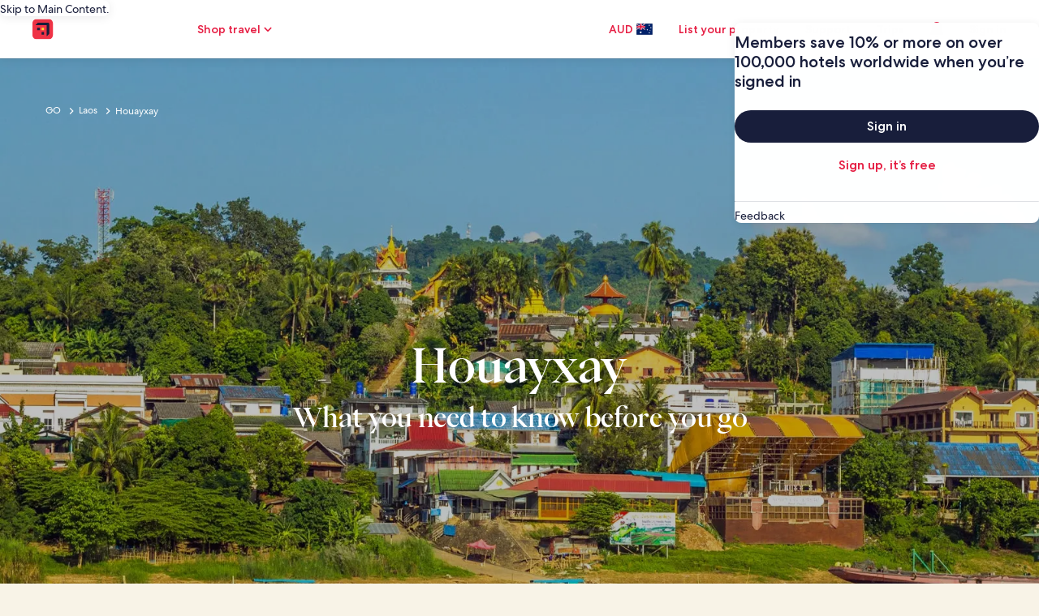

--- FILE ---
content_type: application/javascript
request_url: https://c.travel-assets.com/meso-cp-microsites-5/shared-ui.b042303fc011814b106d.js
body_size: 38168
content:
/*@license For license information please refer to shared-ui.licenses.txt*/
(self.__LOADABLE_LOADED_CHUNKS__=self.__LOADABLE_LOADED_CHUNKS__||[]).push([[3211],{35307:function(e,n,t){function r(e,n){(null==n||n>e.length)&&(n=e.length);for(var t=0,r=new Array(n);t<n;t++)r[t]=e[t];return r}function a(e,n,t){return n in e?Object.defineProperty(e,n,{value:t,enumerable:!0,configurable:!0,writable:!0}):e[n]=t,e}function o(e){for(var n=1;n<arguments.length;n++){var t=null!=arguments[n]?arguments[n]:{},r=Object.keys(t);"function"==typeof Object.getOwnPropertySymbols&&(r=r.concat(Object.getOwnPropertySymbols(t).filter(function(e){return Object.getOwnPropertyDescriptor(t,e).enumerable}))),r.forEach(function(n){a(e,n,t[n])})}return e}function i(e,n){return n=null!=n?n:{},Object.getOwnPropertyDescriptors?Object.defineProperties(e,Object.getOwnPropertyDescriptors(n)):function(e,n){var t=Object.keys(e);if(Object.getOwnPropertySymbols){var r=Object.getOwnPropertySymbols(e);n&&(r=r.filter(function(n){return Object.getOwnPropertyDescriptor(e,n).enumerable})),t.push.apply(t,r)}return t}(Object(n)).forEach(function(t){Object.defineProperty(e,t,Object.getOwnPropertyDescriptor(n,t))}),e}function l(e){return function(e){if(Array.isArray(e))return r(e)}(e)||function(e){if("undefined"!=typeof Symbol&&null!=e[Symbol.iterator]||null!=e["@@iterator"])return Array.from(e)}(e)||function(e,n){if(!e)return;if("string"==typeof e)return r(e,n);var t=Object.prototype.toString.call(e).slice(8,-1);"Object"===t&&e.constructor&&(t=e.constructor.name);if("Map"===t||"Set"===t)return Array.from(t);if("Arguments"===t||/^(?:Ui|I)nt(?:8|16|32)(?:Clamped)?Array$/.test(t))return r(e,n)}(e)||function(){throw new TypeError("Invalid attempt to spread non-iterable instance.\\nIn order to be iterable, non-array objects must have a [Symbol.iterator]() method.")}()}t.r(n),t.d(n,{typePolicies:function(){return c}});var c={Customer:{merge:!0},FlightsSearchResponse:{merge:!0},FlightsInformationResponse:{merge:!0,fields:{flightsSelectedJourneyDetails:{merge:function(e,n,t){var r=t.mergeObjects;return e?n?e.map(function(e,t){return r(e,n[t])}):e:n}}}},Header:{merge:!0,fields:{redDotState:{read:function(){return arguments.length>0&&void 0!==arguments[0]?arguments[0]:"NOT_VISIBLE"}}}},Icon:{keyFields:!1},Mark:{keyFields:!1},Illustration:{keyFields:!1},MultiItemDetailsQuery:{merge:!0},NotificationQuery:{merge:!0},InlineNotification:{keyFields:["type","notificationLocation"]},PreBundledPackageEntryQueries:{merge:!0},PropertyInfo:{merge:!0},ShoppingSortAndFilterSection:{keyFields:!1},SortAndFilterSignalEmitter:{keyFields:!1},SortAndFilterSignalReceiver:{keyFields:!1},Query:{fields:{globalHeader:{merge:!0},activityReviews:{keyArgs:["context","activityId","selections"],merge:function(e,n,t){var r,a,c,u,s,d=t.mergeObjects;if(!e)return n;if(!n)return e;var m,f,p,v,g=d(e,n);return i(o({},g),{comments:l(null!==(m=null===(r=e)||void 0===r?void 0:r.comments)&&void 0!==m?m:[]).concat(l(null!==(f=null===(a=g)||void 0===a?void 0:a.comments)&&void 0!==f?f:[])),reviewsDialog:i(o({},g.reviewsDialog),{comments:l(null!==(p=null===(c=e.reviewsDialog)||void 0===c?void 0:c.comments)&&void 0!==p?p:[]).concat(l(null!==(v=null===(s=g)||void 0===s||null===(u=s.reviewsDialog)||void 0===u?void 0:u.comments)&&void 0!==v?v:[]))})})}},propertySearch:{keyArgs:["context","destination","returnPropertyType","includeDynamicMap","criteria",["primary","secondary",["booleans","ranges","selections"]],"productShoppingCriteriaInput"],merge:function(e,n){return e?n?o({},e,n):e:n}},cruiseSearch:{keyArgs:["context","cruiseContext","searchInput","sortBy","sortOrder"],merge:function(e,n,t){var r=t.mergeObjects;return e?n?r(e,n):e:n}}}},CruiseSearchFilters:{merge:!0},SearchFormResults:{merge:function(e,n,t){var r=t.mergeObjects;return e?n?r(e,n):e:n}},PackagesSearchFormSelection:{merge:!0},SailingSearchResults:{merge:function(e,n,t){var r,a,l,c,u,s=t.mergeObjects,d=(null===(r=t.args)||void 0===r?void 0:r.offset)||0;if(!e)return n;if(!n)return e;for(var m=s(e,n),f=o({},e.sailings,n.sailings),p=(null===(a=e.sailings)||void 0===a?void 0:a.sailingList)?null===(l=e.sailings)||void 0===l?void 0:l.sailingList.slice(0):[],v=0;v<(null===(u=n.sailings)||void 0===u||null===(c=u.sailingList)||void 0===c?void 0:c.length);v+=1)p[d+v]=n.sailings.sailingList[v];return i(o({},m),{sailings:i(o({},f),{sailingList:p})})}},TransportationSearchResponse:{merge:!0},FlightsServicingResponse:{merge:!0},Trips:{merge:!0},Trip:{merge:!0},OfferDetails:{keyFields:!1},SingleUnitOfferDetails:{keyFields:!1},ShoppingSelectableFilterOption:{keyFields:!1},ActivitySelectedValue:{keyFields:["id","value"]},ActivityOffer:{keyFields:["id","name","availableTime",["day"]]},ActivityTravelerSelectorDialog:{keyFields:!1},ActivityOfferMultiSelectionOption:{keyFields:!1},ActivityInfo:{merge:!0},SupplyScoreDetails:{merge:!0},PropertyNaturalKey:{keyFields:!1},PropertyUnit:{keyFields:!1},RatePlan:{keyFields:!1},RatePlanAmenity:{keyFields:!1},Console:{merge:!0},SelectedValue:{keyFields:["id","value"]},ShoppingTextInputField:{keyFields:!1},ShoppingStepInputField:{keyFields:!1},VirtualAgentControlInboundMessageGroup:{keyFields:!1},VacLite:{keyFields:!1},DirectFeedbackPrompt:{merge:!0},HelpArticlesResultsView:{merge:!0},ContactUsView:{merge:!0,fields:{contactUsOptionsView:{merge:function(e,n,t){var r=t.mergeObjects;return"ContactUsErrorView"===n.__typename?e:r(e,n)}},speakNextAvailableAgentView:{merge:function(e,n,t){var r=t.mergeObjects;return"ContactUsErrorView"===n.__typename?e:r(e,n)}},emailUsFormView:{merge:function(e,n,t){var r=t.mergeObjects;return"ContactUsErrorView"===n.__typename?e:r(e,n)}}}},LoyaltyRewardsResults:{merge:!0},EGDSBasicTriggerPill:{keyFields:!1},ShoppingRangeFilterOption:{keyFields:!1},RangeValue:{keyFields:!1},ClientSideAnalytics:{keyFields:!1},ActivitySortAndFilterField:{keyFields:!1},LodgingCard:{keyFields:!1},LodgingPropertyCompare:{merge:!0},BookingServicingCancelHeadsUp:{merge:!0},EGDSCardCarouselItem:{keyFields:!1},ActivitySearchResults:{merge:!0},GenericDiscoveryCard:{keyFields:!1},TripsUIItemCardVoteActionCount:{keyFields:["action",["itemId"]]}}},36360:function(e,n,t){t.d(n,{R:function(){return i},f:function(){return o}});var r=t(96540),a=r.createContext({context:{}}),o=function(e){var n=e.children,t=e.context,o=r.useMemo(function(){return{context:t}},[t]);return r.createElement(a.Provider,{value:o},n)};o.displayName="BexApiProvider";var i=function(){return r.useContext(a)}},73555:function(e,n,t){t.d(n,{j:function(){return i},P:function(){return l}});var r=t(96540),a={getIcon:function(e){return null},getIconPath:function(e){return null},getIconsHref:function(e){return null}},o=r.createContext(a),i=function(e){return r.createElement(o.Provider,{value:e.config||a},e.children)};i.displayName="BrandProvider";var l=function(){return r.useContext(o)}},75826:function(e,n,t){t.d(n,{K0:function(){return c},E0:function(){return p},p3:function(){return r},ee:function(){return C},KY:function(){return k},_q:function(){return u},iQ:function(){return v},BL:function(){return m}});var r,a=t(96540);!function(e){e.PAGE_VIEW="pageView",e.EVENT="event",e.TIMING="timing"}(r||(r={}));var o=function(){},i={track:o,reset:o},l=a.createContext(i),c=function(e){var n=e.clickstreamAnalytics,t=e.children;return a.createElement(l.Provider,{value:n},t)};c.displayName="ClickstreamAnalyticsProvider";var u=function(){return a.useContext(l)},s=function(e,n){var t="function"==typeof Symbol&&e[Symbol.iterator];if(!t)return e;var r,a,o=t.call(e),i=[];try{for(;(void 0===n||n-- >0)&&!(r=o.next()).done;)i.push(r.value)}catch(l){a={error:l}}finally{try{r&&!r.done&&(t=o.return)&&t.call(o)}finally{if(a)throw a.error}}return i},d=function(e,n,t){if(t||2===arguments.length)for(var r,a=0,o=n.length;a<o;a++)!r&&a in n||(r||(r=Array.prototype.slice.call(n,0,a)),r[a]=n[a]);return e.concat(r||Array.prototype.slice.call(n))};function m(e,n,t){void 0===n&&(n={}),void 0===t&&(t=[]);var r=(0,a.useRef)(null),o=(0,a.useRef)(e);o.current=e;var i=n.root,l=n.rootMargin,c=n.threshold,u=n.triggerOnce,m=(0,a.useCallback)(function(e){var t;if(null===(t=r.current)||void 0===t||t.disconnect(),null!==e){r.current=new IntersectionObserver(function(e,t){o.current(e,t),n.triggerOnce&&t.disconnect()},{root:i,rootMargin:l,threshold:c}),r.current.observe(e)}else r.current=null},d([i,l,c,u],s(t),!1));return(0,a.useMemo)(function(){return[m]},[m])}var f=function(e,n){var t="function"==typeof Symbol&&e[Symbol.iterator];if(!t)return e;var r,a,o=t.call(e),i=[];try{for(;(void 0===n||n-- >0)&&!(r=o.next()).done;)i.push(r.value)}catch(l){a={error:l}}finally{try{r&&!r.done&&(t=o.return)&&t.call(o)}finally{if(a)throw a.error}}return i},p=function(e){var n=e.eventData,t=e.trackOnce,o=void 0===t||t,i=e.intersectionOptions,l=e.deps,c=e.children,s=u().track,d=f(m(function(e,t){f(e,1)[0].isIntersecting&&(s(r.EVENT,{data:n,config:{isEgClickstream:!0}}),o&&t.disconnect())},i,l),1)[0];return c?a.createElement("div",{ref:d},c):null};p.displayName="EgClickstreamImpressionTracker";var v=function(){var e=u().track;return(0,a.useCallback)(function(n){e(r.EVENT,{data:n,config:{isEgClickstream:!0}})},[e])},g=function(e,n,t){return void 0===t&&(t="click"),{schemaName:"referrer",messageContent:{referrerId:e,linkName:n,eventType:t}}},y=new Map([["article","article"],["aside","aside"],["div","div"],["span","span"],["footer","footer"],["header","header"],["section","section"],["ul","ul"],["ol","ol"],["li","li"]]),b=function(e,n){var t="function"==typeof Symbol&&e[Symbol.iterator];if(!t)return e;var r,a,o=t.call(e),i=[];try{for(;(void 0===n||n-- >0)&&!(r=o.next()).done;)i.push(r.value)}catch(l){a={error:l}}finally{try{r&&!r.done&&(t=o.return)&&t.call(o)}finally{if(a)throw a.error}}return i},E=function(e,n,t){if(t||2===arguments.length)for(var r,a=0,o=n.length;a<o;a++)!r&&a in n||(r||(r=Array.prototype.slice.call(n,0,a)),r[a]=n[a]);return e.concat(r||Array.prototype.slice.call(n))},h=function(e,n){return Array.isArray(n)&&n.length?E([e],b(n),!1):e},w=function(e,n){var t="function"==typeof Symbol&&e[Symbol.iterator];if(!t)return e;var r,a,o=t.call(e),i=[];try{for(;(void 0===n||n-- >0)&&!(r=o.next()).done;)i.push(r.value)}catch(l){a={error:l}}finally{try{r&&!r.done&&(t=o.return)&&t.call(o)}finally{if(a)throw a.error}}return i};function O(){var e=w((0,a.useState)(!0),2),n=e[0],t=e[1],r=(0,a.useCallback)(function(){return t(!document[void 0!==document.msHidden?"msHidden":void 0!==document.webkitHidden?"webkitHidden":"hidden"])},[t]);return(0,a.useEffect)(function(){var e=function(){if(void 0!==document.msHidden)return"msvisibilitychange";if(void 0!==document.webkitHidden)return"webkitvisibilitychange";return"visibilitychange"}();return window.addEventListener(e,r,!1),function(){window.removeEventListener(e,r)}},[r]),n}var S=function(e,n){var t="function"==typeof Symbol&&e[Symbol.iterator];if(!t)return e;var r,a,o=t.call(e),i=[];try{for(;(void 0===n||n-- >0)&&!(r=o.next()).done;)i.push(r.value)}catch(l){a={error:l}}finally{try{r&&!r.done&&(t=o.return)&&t.call(o)}finally{if(a)throw a.error}}return i};(function(e){var n,t=e.referrerId,o=e.linkName,i=e.additionalUisPrimeMicroMessages,l=e.delay,c=e.className,s=e.trackOnce,d=void 0===s||s,f=e.intersectionOptions,p=e.minTime,v=void 0===p?0:p,b=e.tag,E=e.children,w=u().track,_=S((n=(0,a.useRef)(null),[function(){return Boolean(n.current)},function(){n.current=(new Date).getTime()},function(){if(n.current){var e=(new Date).getTime()-n.current;return n.current=null,e}}]),3),C=_[0],k=_[1],I=_[2],x=(0,a.useRef)(),P=(0,a.useRef)(),T=O(),N=b&&y.get(b)||y.get("div"),A=function(){if(C()){var e=I();void 0!==e&&e>=v&&(w(r.EVENT,{data:h(g("".concat(t,".").concat(e),o,"impression"),i),config:{delay:l}}),d&&(P.current&&P.current.disconnect(),x.current=void 0))}};x.current&&(!T&&C()?A():T&&!C()&&k());var F=S(m(function(e,n){var t=S(e,1)[0];x.current=t.isIntersecting,P.current=n,t.isIntersecting||A(),t.isIntersecting&&k()},f),1)[0];return(0,a.useEffect)(function(){return function(){A()}},[]),a.createElement(N,{ref:F,className:c},E)}).displayName="IntersectionTimeTracker";var _=function(e,n){var t="function"==typeof Symbol&&e[Symbol.iterator];if(!t)return e;var r,a,o=t.call(e),i=[];try{for(;(void 0===n||n-- >0)&&!(r=o.next()).done;)i.push(r.value)}catch(l){a={error:l}}finally{try{r&&!r.done&&(t=o.return)&&t.call(o)}finally{if(a)throw a.error}}return i},C=function(e){var n,t=e.referrerId,o=e.linkName,i=e.additionalUisPrimeMicroMessages,l=e.delay,c=e.className,s=e.trackOnce,d=void 0===s||s,f=e.intersectionOptions,p=e.tag,v=e.deps,b=e.cloneElement,E=e.refAttrForCloneElement,w=void 0===E?"ref":E,O=e.children,S=u().track,C=_(m(function(e,n){_(e,1)[0].isIntersecting&&(S(r.EVENT,{data:h(g(t,o,"impression"),i),config:{delay:l}}),d&&n.disconnect())},f,v),1)[0];if(!O)return null;if(b){var k=a.Children.toArray(O)[0];return a.cloneElement(k,((n={})[w]=C,n.className=c,n))}var I=p&&y.get(p)||y.get("div");return a.createElement(I,{ref:C,className:c},O)};C.displayName="IntersectionTracker";var k=function(){var e=u().track;return function(n,t,a,o){e(r.EVENT,{data:h(g(n,t),o),config:{delay:a}})}}},49784:function(e,n,t){t.d(n,{RQ:function(){return c},Yj:function(){return s},_H:function(){return d}});var r=t(96540);function a(e,n,t){return n in e?Object.defineProperty(e,n,{value:t,enumerable:!0,configurable:!0,writable:!0}):e[n]=t,e}function o(e){for(var n=1;n<arguments.length;n++){var t=null!=arguments[n]?arguments[n]:{},r=Object.keys(t);"function"==typeof Object.getOwnPropertySymbols&&(r=r.concat(Object.getOwnPropertySymbols(t).filter(function(e){return Object.getOwnPropertyDescriptor(t,e).enumerable}))),r.forEach(function(n){a(e,n,t[n])})}return e}function i(e,n){return n=null!=n?n:{},Object.getOwnPropertyDescriptors?Object.defineProperties(e,Object.getOwnPropertyDescriptors(n)):function(e,n){var t=Object.keys(e);if(Object.getOwnPropertySymbols){var r=Object.getOwnPropertySymbols(e);n&&(r=r.filter(function(n){return Object.getOwnPropertyDescriptor(e,n).enumerable})),t.push.apply(t,r)}return t}(Object(n)).forEach(function(t){Object.defineProperty(e,t,Object.getOwnPropertyDescriptor(n,t))}),e}var l=r.createContext({manager:{publish:function(){},subscribe:function(e,n,t){return{SignalType:n,unsubscribe:function(){}}},unsubscribe:function(){}}}),c=function(e){var n=e.children,t=e.manager,a=r.useMemo(function(){return{manager:t}},[t]);return r.createElement(l.Provider,{value:a},n)};c.displayName="SignalContextProvider";var u=function(){return r.useContext(l)},s=function(){var e=u().manager;return r.useMemo(function(){return{publish:function(n){e.publish(n)}}},[])},d=function(e,n,t){var a=u().manager,l=r.useRef(),c=r.useRef(t);return t!==c.current&&(c.current=t),l.current||(l.current=a.subscribe(e,n,i(o({},c.current||{}),{onSuccess:function(e,n){var t,r;return null===(r=c.current)||void 0===r||null===(t=r.onSuccess)||void 0===t?void 0:t.call(r,e,n)},onError:function(e,n){var t,r;return null===(r=c.current)||void 0===r||null===(t=r.onError)||void 0===t?void 0:t.call(r,e,n)}}))),r.useEffect(function(){return l.current||(l.current=a.subscribe(e,n,i(o({},c.current||{}),{onSuccess:function(e,n){var t,r;return null===(r=c.current)||void 0===r||null===(t=r.onSuccess)||void 0===t?void 0:t.call(r,e,n)},onError:function(e,n){var t,r;return null===(r=c.current)||void 0===r||null===(t=r.onError)||void 0===t?void 0:t.call(r,e,n)}}))),function(){var e;null===(e=l.current)||void 0===e||e.unsubscribe(),l.current=void 0}},[]),l.current}},39753:function(e,n,t){function r(e,n,t){return r=c()?Reflect.construct:function(e,n,t){var r=[null];r.push.apply(r,n);var a=new(Function.bind.apply(e,r));return t&&i(a,t.prototype),a},r.apply(null,arguments)}function a(e){return a=Object.setPrototypeOf?Object.getPrototypeOf:function(e){return e.__proto__||Object.getPrototypeOf(e)},a(e)}function o(e,n){return!n||"object"!=((t=n)&&"undefined"!=typeof Symbol&&t.constructor===Symbol?"symbol":typeof t)&&"function"!=typeof n?function(e){if(void 0===e)throw new ReferenceError("this hasn't been initialised - super() hasn't been called");return e}(e):n;var t}function i(e,n){return i=Object.setPrototypeOf||function(e,n){return e.__proto__=n,e},i(e,n)}function l(e){var n="function"==typeof Map?new Map:void 0;return l=function(e){if(null===e||(t=e,-1===Function.toString.call(t).indexOf("[native code]")))return e;var t;if("function"!=typeof e)throw new TypeError("Super expression must either be null or a function");if(void 0!==n){if(n.has(e))return n.get(e);n.set(e,o)}function o(){return r(e,arguments,a(this).constructor)}return o.prototype=Object.create(e.prototype,{constructor:{value:o,enumerable:!1,writable:!0,configurable:!0}}),i(o,e)},l(e)}function c(){if("undefined"==typeof Reflect||!Reflect.construct)return!1;if(Reflect.construct.sham)return!1;if("function"==typeof Proxy)return!0;try{return Boolean.prototype.valueOf.call(Reflect.construct(Boolean,[],function(){})),!0}catch(e){return!1}}t.d(n,{H:function(){return u}});var u=function(e){!function(e,n){if("function"!=typeof n&&null!==n)throw new TypeError("Super expression must either be null or a function");e.prototype=Object.create(n&&n.prototype,{constructor:{value:e,writable:!0,configurable:!0}}),n&&i(e,n)}(l,e);var n,t,r=(n=l,t=c(),function(){var e,r=a(n);if(t){var i=a(this).constructor;e=Reflect.construct(r,arguments,i)}else e=r.apply(this,arguments);return o(this,e)});function l(e,n){var t;return function(e,n){if(!(e instanceof n))throw new TypeError("Cannot call a class as a function")}(this,l),(t=r.call(this)).topic=e,t.payload=n,t}return l}(l(Object))},22033:function(e,n,t){t.d(n,{O:function(){return R}});var r=t(96540),a=t(95196),o=Object.defineProperty,i=Object.getOwnPropertyDescriptor,l=(e,n,t,r)=>{for(var a,l=r>1?void 0:r?i(n,t):n,c=e.length-1;c>=0;c--)(a=e[c])&&(l=(r?a(n,t,l):a(l))||l);return r&&l&&o(n,t,l),l},c=r.createContext({viewNodes:[]}),u=({viewNodes:e,children:n})=>{const t=r.useMemo(()=>({viewNodes:e}),[e]);return r.createElement(c.Provider,{value:t},n)};u.displayName="ViewNodesProvider";var s=t(27813),d=t(95391),m=t(93443);function f(e,n){for(var t=0;t<n.length;t++){var r=n[t];r.enumerable=r.enumerable||!1,r.configurable=!0,"value"in r&&(r.writable=!0),Object.defineProperty(e,p(r.key),r)}}function p(e){var n=function(e,n){if("object"!=typeof e||!e)return e;var t=e[Symbol.toPrimitive];if(void 0!==t){var r=t.call(e,n||"default");if("object"!=typeof r)return r;throw new TypeError("@@toPrimitive must return a primitive value.")}return("string"===n?String:Number)(e)}(e,"string");return"symbol"==typeof n?n:n+""}var v=function(){return e=function e(n){!function(e,n){if(!(e instanceof n))throw new TypeError("Cannot call a class as a function")}(this,e),this.viewId=n||(0,d.A)();const{Gn:t}=s;"function"==typeof t&&t(this)},(n=[{key:"getViewId",value:function(){return this.viewId}},{key:"setViewId",value:function(e){this.viewId=null!=e?e:(0,d.A)()}}])&&f(e.prototype,n),t&&f(e,t),Object.defineProperty(e,"prototype",{writable:!1}),e;var e,n,t}();l([s.sH],v.prototype,"viewId",2),l([s.XI],v.prototype,"setViewId",1);var g={viewMetadata:{viewIdentifiers:new v,viewInfo:{pageName:"",viewNodes:[]},trackingInfo:{pageNameDetailed:"",pageProductLine:"",pageVariant:"",templateId:""}}},y=r.createContext(g),b=()=>{const{viewMetadata:e}=r.useContext(y),[n,t]=r.useState(()=>e.viewIdentifiers.getViewId());return r.useEffect(()=>{const n=(0,s.mJ)(()=>e.viewIdentifiers.getViewId(),e=>{t(e)});return()=>{n()}},[e.viewIdentifiers]),n},E=()=>{const e=b(),{viewNodes:n}=r.useContext(c),t=r.useContext(y);return r.useMemo(()=>({viewMetadata:{viewIdentifiers:{viewId:e},viewInfo:{...t.viewMetadata.viewInfo,viewNodes:n},trackingInfo:t.viewMetadata.trackingInfo}}),[t.viewMetadata,n,e])};(0,m.PA)(({viewIdentifiers:e,viewInfo:n,trackingInfo:t,children:a})=>{const{viewMetadata:o}=E(),i=r.useMemo(()=>n.viewNodes,[n.viewNodes]),l=r.useMemo(()=>({viewMetadata:{viewIdentifiers:e,viewInfo:n,trackingInfo:t||o.trackingInfo}}),[e,n,t,o.trackingInfo]);return r.createElement(y.Provider,{value:l},r.createElement(u,{viewNodes:i},a))}).displayName="ViewMetadataProvider";var h=r.createContext({manager:{trackEvent:()=>{}}}),w=t(15043);function O(e,n=Object.create(null)){var t;const o=Boolean(null==(t=null==n?void 0:n.context)?void 0:t.shouldLogPerformance)&&!(null==n?void 0:n.skip),i=r.useRef(o?0:5),l=r.useMemo(()=>Math.random().toString(36).slice(2),[]),c=(e=>{var n,t,r;let a;try{a=(null==(r=null==(t=null==(n=null==e?void 0:e.definitions)?void 0:n.find(e=>"OperationDefinition"===(null==e?void 0:e.kind)&&"name"in e))?void 0:t.name)?void 0:r.value)||"UnknownOperation"}catch(o){a="UnknownOperation"}return a.replace(/query$/i,"")})(e),{trackEvent:u}=(({componentId:e,componentType:n,componentName:t=n})=>{const{manager:a}=(0,r.useContext)(h),o=b(),i=(0,r.useCallback)((r,i)=>{const l={...i,type:r,viewId:o,timestamp:performance.now(),componentId:e,componentName:t,componentType:n};a.trackEvent(l)},[a,e,t,n,o]);return(0,r.useMemo)(()=>({trackEvent:i}),[i])})({componentId:l,componentName:c});i.current<1&&(u("componentStart"),i.current=1);const s=(0,a.IT)(e,n),{loading:d,error:m,data:f}=s;return r.useEffect(()=>{try{d||!f||m||(i.current<2&&(u("componentContentReady"),i.current=2),i.current<3&&(u("componentReadyForInteraction"),i.current=3)),m&&i.current<3&&(u("componentFailed",{error:m,attributes:{event:"COMPONENT_FAILED",type:m.name||"UnknownError",source:m.networkError?"network":"custom"}}),i.current=4)}catch(e){}},[d,m,f,u]),s}var S=t(36360),_=t(75826),C=t(68174),k=t(15685),I=t(18356),x=t(38918),P=t(36479),T=t(33979),N=t(7893),A=t(87149),F=t(79817),D=w.J1`
  fragment SecondaryButtonFragment on UISecondaryButton {
    __typename
    primary
    icon {
      id
      title
      description
    }
    analytics {
      linkName
      referrerId
      eventType
    }
  }
`,j=({data:e,optionalPageId:n,bannerAction:t})=>{var a,o;const{analytics:i,icon:l,primary:c}=e,u=(0,_.KY)(),s=(0,k.useLocation)(),d=r.useRef(null),m=r.useRef(null),[f,p]=r.useState(!1);let v;const g=e=>{m.current&&!m.current.contains(e.target)&&f&&p(!1)},y=e=>{"Escape"===e.key&&f&&p(!1)};if(r.useEffect(()=>(document.addEventListener("keydown",y),document.addEventListener("mousedown",g),()=>{document.removeEventListener("keydown",y),document.removeEventListener("mousedown",g)})),!l||!i)return null;const b=c?"":null!=(a=l.title)?a:"";if("UIBannerLinkAction"===(null==t?void 0:t.__typename)&&(null==(o=t.resource)?void 0:o.value)){const e=`${s.pathname}${s.search}`;v=((e,n)=>{try{const t=new URL(e);if(!t.searchParams.has("$canonical_url")&&!t.searchParams.has("af_r")||!n)return`${t}/`;const r=encodeURIComponent(n);if(t.searchParams.has("af_r")&&n){const e=t.searchParams.get("af_r");return e?`${t}${r}&deep_link_value=${encodeURIComponent(e)+r}`:`${t}`}if(t.searchParams.has("$canonical_url")&&n)return`${t}${r}`}catch(t){return}})(t.resource.value,e)}const E=()=>{u(i.referrerId,i.linkName,void 0,[]),p(!f)};return r.createElement(r.Fragment,null,"UIBannerLinkAction"===(null==t?void 0:t.__typename)&&v&&r.createElement(N.C,null,r.createElement(x.y,{size:P.V.SMALL,tag:"a",href:v,onClick:E},r.createElement(I.D,{name:l.id,title:b}),c&&r.createElement(A.D,{whiteSpace:"nowrap"},c))),"UINotificationAction"===(null==t?void 0:t.__typename)&&r.createElement("div",{ref:m},r.createElement(N.C,null,r.createElement(x.y,{size:P.V.SMALL,onClick:E,domRef:d},r.createElement(T.LD,{id:l.id,name:l.id,title:b}),c&&r.createElement(A.D,{whiteSpace:"nowrap"},c))),f&&r.createElement(F.YU,{inputs:{notificationLocation:F.T5[t.notificationSlot],xPageId:n}})))};j.fragment=D,j.displayName="MobileAppDownloadButtonSecondaryButton";var L=w.J1`
  query MobileAppDownloadButtonQuery($context: ContextInput!, $optionalPageId: String) {
    notification(context: $context) {
      mobileAppDownloadButton(optionalPageId: $optionalPageId) {
        button {
          ...SecondaryButtonFragment
        }
        revealAction {
          event
          referrerId
          linkName
        }
        action {
          ... on UIBannerLinkAction {
            target
            resource {
              value
            }
          }
          ... on UINotificationAction {
            notificationSlot
          }
        }
      }
    }
  }
  ${j.fragment}
`,R=e=>{const{inputs:n,skipSsr:t}=e,{context:a}=(0,S.R)(),o={...n,context:a},{data:i,error:l,loading:c}=O(L,{context:{shouldLogPerformance:!0},variables:o,ssr:!t});if(c||l||!i)return null;const{notification:{mobileAppDownloadButton:{button:u,revealAction:s,action:d}}}=i;if(!(u&&u.icon&&u.analytics&&s&&s.linkName))return null;const m=n.optionalPageId||"";return r.createElement(_.ee,{referrerId:s.referrerId,linkName:s.linkName,trackOnce:!0},r.createElement(C.LM,null,r.createElement(C.NP,null,r.createElement(j,{data:u,optionalPageId:m,bannerAction:d}))))};R.displayName="sharedui-MobileAppDownloadButton"},314:function(e,n,t){t.d(n,{Jx:function(){return S}});var r=t(96540),a=t(15043),o=t(95196),i=t(36360),l=t(2619),c=t(48826);function u(e,n){(null==n||n>e.length)&&(n=e.length);for(var t=0,r=new Array(n);t<n;t++)r[t]=e[t];return r}function s(e,n,t,r,a,o,i){try{var l=e[o](i),c=l.value}catch(u){return void t(u)}l.done?n(c):Promise.resolve(c).then(r,a)}function d(e){return function(){var n=this,t=arguments;return new Promise(function(r,a){var o=e.apply(n,t);function i(e){s(o,r,a,i,l,"next",e)}function l(e){s(o,r,a,i,l,"throw",e)}i(void 0)})}}function m(e,n,t){return n in e?Object.defineProperty(e,n,{value:t,enumerable:!0,configurable:!0,writable:!0}):e[n]=t,e}function f(e){for(var n=1;n<arguments.length;n++){var t=null!=arguments[n]?arguments[n]:{},r=Object.keys(t);"function"==typeof Object.getOwnPropertySymbols&&(r=r.concat(Object.getOwnPropertySymbols(t).filter(function(e){return Object.getOwnPropertyDescriptor(t,e).enumerable}))),r.forEach(function(n){m(e,n,t[n])})}return e}function p(e,n){return n=null!=n?n:{},Object.getOwnPropertyDescriptors?Object.defineProperties(e,Object.getOwnPropertyDescriptors(n)):function(e,n){var t=Object.keys(e);if(Object.getOwnPropertySymbols){var r=Object.getOwnPropertySymbols(e);n&&(r=r.filter(function(n){return Object.getOwnPropertyDescriptor(e,n).enumerable})),t.push.apply(t,r)}return t}(Object(n)).forEach(function(t){Object.defineProperty(e,t,Object.getOwnPropertyDescriptor(n,t))}),e}function v(e,n){return function(e){if(Array.isArray(e))return e}(e)||function(e,n){var t=null==e?null:"undefined"!=typeof Symbol&&e[Symbol.iterator]||e["@@iterator"];if(null!=t){var r,a,o=[],i=!0,l=!1;try{for(t=t.call(e);!(i=(r=t.next()).done)&&(o.push(r.value),!n||o.length!==n);i=!0);}catch(c){l=!0,a=c}finally{try{i||null==t.return||t.return()}finally{if(l)throw a}}return o}}(e,n)||function(e,n){if(!e)return;if("string"==typeof e)return u(e,n);var t=Object.prototype.toString.call(e).slice(8,-1);"Object"===t&&e.constructor&&(t=e.constructor.name);if("Map"===t||"Set"===t)return Array.from(t);if("Arguments"===t||/^(?:Ui|I)nt(?:8|16|32)(?:Clamped)?Array$/.test(t))return u(e,n)}(e,n)||function(){throw new TypeError("Invalid attempt to destructure non-iterable instance.\\nIn order to be iterable, non-array objects must have a [Symbol.iterator]() method.")}()}function g(e,n){return n||(n=e.slice(0)),Object.freeze(Object.defineProperties(e,{raw:{value:Object.freeze(n)}}))}function y(e,n){var t,r,a,o,i={label:0,sent:function(){if(1&a[0])throw a[1];return a[1]},trys:[],ops:[]};return o={next:l(0),throw:l(1),return:l(2)},"function"==typeof Symbol&&(o[Symbol.iterator]=function(){return this}),o;function l(o){return function(l){return function(o){if(t)throw new TypeError("Generator is already executing.");for(;i;)try{if(t=1,r&&(a=2&o[0]?r.return:o[0]?r.throw||((a=r.return)&&a.call(r),0):r.next)&&!(a=a.call(r,o[1])).done)return a;switch(r=0,a&&(o=[2&o[0],a.value]),o[0]){case 0:case 1:a=o;break;case 4:return i.label++,{value:o[1],done:!1};case 5:i.label++,r=o[1],o=[0];continue;case 7:o=i.ops.pop(),i.trys.pop();continue;default:if(!(a=i.trys,(a=a.length>0&&a[a.length-1])||6!==o[0]&&2!==o[0])){i=0;continue}if(3===o[0]&&(!a||o[1]>a[0]&&o[1]<a[3])){i.label=o[1];break}if(6===o[0]&&i.label<a[1]){i.label=a[1],a=o;break}if(a&&i.label<a[2]){i.label=a[2],i.ops.push(o);break}a[2]&&i.ops.pop(),i.trys.pop();continue}o=n.call(e,i)}catch(l){o=[6,l],r=0}finally{t=a=0}if(5&o[0])throw o[1];return{value:o[0]?o[1]:void 0,done:!0}}([o,l])}}}function b(){var e=g(["\n  query ChatbotConfigQuery($context: ContextInput!, $applicationName: String!) {\n    chatbotConfig(context: $context, applicationName: $applicationName) {\n      authToken\n      channelOriginId\n      chatbotCapabilities\n      conversationProperties {\n        launchPoint\n        traceId\n      }\n      enableAutoOpenChatWidget\n      enableProactiveConversation\n      version {\n        javascriptUrl {\n          value\n        }\n        versionId\n      }\n    }\n  }\n"]);return b=function(){return e},e}function E(){var e=g(["\n  query localChatClient {\n    localChatClientState @client {\n      requested\n      isEventHandlerRegistered\n    }\n  }\n"]);return E=function(){return e},e}function h(){return(h=d(function(e){var n,t;return y(this,function(r){return(null===(n=window)||void 0===n?void 0:n.virtualAgentControl)?[2,window.virtualAgentControl]:(null===(t=window)||void 0===t?void 0:t.VacClientAdapter)?[2,window.VacClientAdapter.getInstance(e)]:[2,void 0]})})).apply(this,arguments)}function w(){return O.apply(this,arguments)}function O(){return(O=d(function(){var e,n,t,r,a,o;return y(this,function(i){switch(i.label){case 0:return(a=null===(e=window)||void 0===e?void 0:e.virtualAgentControl)?[4,window.virtualAgentControl.isInitialized]:[3,2];case 1:a=i.sent(),i.label=2;case 2:return a?[2,window.virtualAgentControl]:(null===(t=window)||void 0===t||null===(n=t.VirtualAgentControl)||void 0===n?void 0:n.initialized)&&(null===(r=window)||void 0===r?void 0:r.VacClientAdapter)?[4,window.VirtualAgentControl.initialized]:[3,6];case 3:return i.sent()?[4,window.VacClientAdapter.getInstance()]:[3,6];case 4:return[4,(o=i.sent()).isInitialized];case 5:if(i.sent())return[2,o];i.label=6;case 6:return[2,void 0]}})})).apply(this,arguments)}function S(e){return _.apply(this,arguments)}function _(){return(_=d(function(e){var n,t,r,a,o;return y(this,function(i){switch(i.label){case 0:return[4,w()];case 1:return n=i.sent(),r=(t=e||{}).intentMessage,a=t.conversationProperties,o=t.silent,n&&(r||a)&&n.setConversationContext({intentMessage:r,conversationProperties:a},o),[2]}})})).apply(this,arguments)}var C=(0,a.J1)(b()),k=(0,a.J1)(E()),I={__typename:"LocalChatClientState",requested:!1};(function(e){var n,t,a,u,s,d,m=e.applicationName,g=e.clientOverrides,y=e.pageName,b=e.skipSsr,E=(0,i.R)().context,O=(0,l.useLogger)(),S=O.error,_=O.info,x=E.locale,P={context:E,applicationName:m},T=v(r.useState(),2),N=T[0],A=T[1],F=v(r.useState(!1),2),D=F[0],j=F[1],L=v((0,c.A9)(),2)[1],R=Boolean(N),M=(0,o.IT)(C,{variables:P,ssr:!b,skip:R}).data,B=(0,o.IT)(k,{ssr:!b}),z=B.data,G=B.client,W=function(){L({type:"virtualAgentInitialized"})},U=function(){return S("STRATBOT_VAC_SCRIPT_FAILED_TO_LOAD")};r.useEffect(function(){var e;if(!N)if(!(null===(e=M)||void 0===e?void 0:e.chatbotConfig)||z&&z.localChatClientState.requested||D)w().then(function(e){e&&(A(e),W())});else{var n;j(!0),G.writeQuery({query:k,data:p(f({},M||{}),{localChatClientState:p(f({},I),{requested:!0,isEventHandlerRegistered:!0})})});var t=M.chatbotConfig,r=M.chatbotConfig.version.javascriptUrl,a=(null===(n=g)||void 0===n?void 0:n.authToken)||function(e){if("function"==typeof window.atob){var n=window.atob(e);return JSON.parse(n)}}(t.authToken),o=function(e,n,t,r,a){var o,i,l,c,u,s,d,m,f,p,v,g,y,b,E,h,w,O,S,_,C,k,I,x,P,T,N,A,F,D,j,L,R,M,B,z,G,W,U,V,H,$,J,K,X,q,Y,Q,Z,ee,ne,te,re,ae,oe,ie,le,ce,ue,se,de,me,fe,pe,ve,ge,ye,be,Ee,he,we,Oe,Se,_e,Ce,ke,Ie,xe={authToken:r,channelOriginId:(null===(o=a)||void 0===o?void 0:o.channelOriginId)||e.channelOriginId,capabilities:e.chatbotCapabilities?(Y=e.chatbotCapabilities,Y.map(function(e){switch(e){case"CLICKSTREAM":return"Clickstream";case"GLASSBOX":return"Glassbox";default:return""}}).filter(function(e){return""!==e})):[],containerElement:null===(i=a)||void 0===i?void 0:i.containerElement,conversationProperties:{launchPoint:(null===(c=a)||void 0===c||null===(l=c.conversationProperties)||void 0===l?void 0:l.launchPoint)||e.conversationProperties.launchPoint,traceId:e.conversationProperties.traceId,pageName:n},embedded:null===(u=a)||void 0===u?void 0:u.embedded,enableAutoOpenChatWidget:(null===(s=a)||void 0===s?void 0:s.enableAutoOpenChatWidget)||e.enableAutoOpenChatWidget,enableProactiveConversation:(null===(d=a)||void 0===d?void 0:d.enableProactiveConversation)||e.enableProactiveConversation,fastRender:"V2"===e.version.versionId,intentMessage:null===(m=a)||void 0===m?void 0:m.intentMessage,languageId:(null===(f=a)||void 0===f?void 0:f.languageId)||t,subscribedEvents:null===(p=a)||void 0===p?void 0:p.subscribedEvents,eventHandler:null===(v=a)||void 0===v?void 0:v.eventHandler,userProperties:null===(g=a)||void 0===g?void 0:g.userProperties,configurationOverrides:null===(y=a)||void 0===y?void 0:y.configurationOverrides};return(null===(E=a)||void 0===E||null===(b=E.conversationProperties)||void 0===b?void 0:b.skipWelcome)&&(xe.conversationProperties.skipWelcome=null===(Z=a)||void 0===Z||null===(Q=Z.conversationProperties)||void 0===Q?void 0:Q.skipWelcome),(null===(w=a)||void 0===w||null===(h=w.conversationProperties)||void 0===h?void 0:h.listingId)&&(xe.conversationProperties.listingId=null===(ne=a)||void 0===ne||null===(ee=ne.conversationProperties)||void 0===ee?void 0:ee.listingId),(null===(S=a)||void 0===S||null===(O=S.conversationProperties)||void 0===O?void 0:O.checkin)&&(xe.conversationProperties.checkin=null===(re=a)||void 0===re||null===(te=re.conversationProperties)||void 0===te?void 0:te.checkin),(null===(C=a)||void 0===C||null===(_=C.conversationProperties)||void 0===_?void 0:_.checkout)&&(xe.conversationProperties.checkout=null===(oe=a)||void 0===oe||null===(ae=oe.conversationProperties)||void 0===ae?void 0:ae.checkout),(null===(I=a)||void 0===I||null===(k=I.conversationProperties)||void 0===k?void 0:k.adults)&&(xe.conversationProperties.adults=null===(le=a)||void 0===le||null===(ie=le.conversationProperties)||void 0===ie?void 0:ie.adults),(null===(P=a)||void 0===P||null===(x=P.conversationProperties)||void 0===x?void 0:x.children)&&(xe.conversationProperties.children=null===(ue=a)||void 0===ue||null===(ce=ue.conversationProperties)||void 0===ce?void 0:ce.children),(null===(N=a)||void 0===N||null===(T=N.conversationProperties)||void 0===T?void 0:T.pets)&&(xe.conversationProperties.pets=null===(de=a)||void 0===de||null===(se=de.conversationProperties)||void 0===se?void 0:se.pets),(null===(F=a)||void 0===F||null===(A=F.conversationProperties)||void 0===A?void 0:A.currency)&&(xe.conversationProperties.currency=null===(fe=a)||void 0===fe||null===(me=fe.conversationProperties)||void 0===me?void 0:me.currency),(null===(j=a)||void 0===j||null===(D=j.conversationProperties)||void 0===D?void 0:D.device)&&(xe.conversationProperties.device=null===(ve=a)||void 0===ve||null===(pe=ve.conversationProperties)||void 0===pe?void 0:pe.device),(null===(R=a)||void 0===R||null===(L=R.conversationProperties)||void 0===L?void 0:L.bookNow)&&(xe.conversationProperties.bookNow=null===(ye=a)||void 0===ye||null===(ge=ye.conversationProperties)||void 0===ge?void 0:ge.bookNow),(null===(B=a)||void 0===B||null===(M=B.conversationProperties)||void 0===M?void 0:M.havId)&&(xe.conversationProperties.havId=null===(Ee=a)||void 0===Ee||null===(be=Ee.conversationProperties)||void 0===be?void 0:be.havId),(null===(G=a)||void 0===G||null===(z=G.conversationProperties)||void 0===z?void 0:z.site)&&(xe.conversationProperties.site=null===(we=a)||void 0===we||null===(he=we.conversationProperties)||void 0===he?void 0:he.site),(null===(U=a)||void 0===U||null===(W=U.conversationProperties)||void 0===W?void 0:W.hostname)&&(xe.conversationProperties.hostname=null===(Se=a)||void 0===Se||null===(Oe=Se.conversationProperties)||void 0===Oe?void 0:Oe.hostname),(null===(H=a)||void 0===H||null===(V=H.conversationProperties)||void 0===V?void 0:V.chatbotName)&&(xe.conversationProperties.chatbotName=null===(Ce=a)||void 0===Ce||null===(_e=Ce.conversationProperties)||void 0===_e?void 0:_e.chatbotName),(null===(J=a)||void 0===J||null===($=J.conversationProperties)||void 0===$?void 0:$.chatbotEntryPoint)&&(xe.conversationProperties.chatbotEntryPoint=null===(Ie=a)||void 0===Ie||null===(ke=Ie.conversationProperties)||void 0===ke?void 0:ke.chatbotEntryPoint),(null===(K=a)||void 0===K?void 0:K.conversationId)&&(null===(X=a)||void 0===X?void 0:X.participantId)&&(null===(q=a)||void 0===q?void 0:q.mode)&&(xe.conversationId=a.conversationId,xe.participantId=a.participantId,xe.mode=a.mode),xe}(t,y,x,a,g);document.head.appendChild(function(e,n,t){var r=document.createElement("script");return r.src=e,r.onload=n,r.onerror=t,r}(r.value,function(){(function(e){return h.apply(this,arguments)})(a).then(function(e){e?e.initialize(o).then(function(){w().then(function(e){e?(A(e),W(),_("STRATBOT_VAC_INIT_SUCCEEDED")):S("STRATBOT_VAC_INIT_NO_VALID_CHAT_CLIENT_FOUND")})}).catch(function(e){S("STRATBOT_VAC_INIT_FAILED",e)}):S("STRATBOT_VAC_FAILED_TO_FIND_INSTANCE_TO_INIT")}).catch(function(e){S("STRATBOT_VAC_ERROR_GETTING_INSTANCE_TO_INIT",e)})},U))}},[N,M,z,D,G,y,x,g,W,S,_,U]),r.useEffect(function(){var e=g||{},n=e.intentMessage,t=e.conversationProperties,r=e.silent;if(N&&(n||t)){var a=Object.assign(t||{},{pageName:y});N.setConversationContext({intentMessage:n,conversationProperties:a},r)}},[null===(t=g)||void 0===t||null===(n=t.intentMessage)||void 0===n?void 0:n.intent,null===(u=g)||void 0===u||null===(a=u.conversationProperties)||void 0===a?void 0:a.launchPoint,null===(d=g)||void 0===d||null===(s=d.conversationProperties)||void 0===s?void 0:s.skipWelcome]);var V=g||{},H=V.subscribedEvents,$=V.eventHandler,J=r.useMemo(function(){return $},[]);return r.useEffect(function(){return function(e,n,t,r){var a,o;e&&n&&t&&!1===(null===(o=r)||void 0===o||null===(a=o.localChatClientState)||void 0===a?void 0:a.isEventHandlerRegistered)&&e.on(n,t)}(N,H,J,z),function(){!function(e,n,t,r,a,o){t&&o&&r&&a&&(t.off(r,a),n.writeQuery({query:e,data:{localChatClientState:p(f({},o.localChatClientState),{isEventHandlerRegistered:!1})}}))}(k,G,N,H,J,z)}},[N,H,J,z,G]),null}).displayName="sharedui-VirtualAgentControl"},10159:function(e,n,t){t.r(n),t.d(n,{DialogProvider:function(){return m},useDialog:function(){return f}});var r=t(96540),a=function(e,n){var t="function"==typeof Symbol&&e[Symbol.iterator];if(!t)return e;var r,a,o=t.call(e),i=[];try{for(;(void 0===n||n-- >0)&&!(r=o.next()).done;)i.push(r.value)}catch(l){a={error:l}}finally{try{r&&!r.done&&(t=o.return)&&t.call(o)}finally{if(a)throw a.error}}return i},o=function(e,n,t){if(t||2===arguments.length)for(var r,a=0,o=n.length;a<o;a++)!r&&a in n||(r||(r=Array.prototype.slice.call(n,0,a)),r[a]=n[a]);return e.concat(r||Array.prototype.slice.call(n))},i=r.createContext({openedDialogs:[],open:function(){},close:function(){}}),l=function(e,n){var t=n.dialogId;return n.isOpen?e.includes(t)?o([],a(e),!1):o(o([],a(e),!1),[t],!1):e.filter(function(e){return e!==t})},c=function(e){var n=e.children,t=a(r.useReducer(l,[]),2),o=t[0],c=t[1],u=r.useCallback(function(e){c({dialogId:e,isOpen:!0})},[c]),s=r.useCallback(function(e){c({dialogId:e,isOpen:!1})},[c]),d=r.useMemo(function(){return{openedDialogs:o,open:u,close:s}},[o,u,s]);return r.createElement(i.Provider,{value:d},n)},u=function(e){return function(n){return r.createElement(r.Fragment,null,e&&n.children)}},s={useDialogControl:function(e,n,t,r){return{ComponentFactory:u(t),actions:{openDialog:function(e){return r(!0,null==e?void 0:e.closeAllDialogs)},closeDialog:function(e){return r(!1,null==e?void 0:e.closeAllDialogs)},toggleDialog:function(e){return r(!t,null==e?void 0:e.closeAllDialogs)}}}}},d=r.createContext(s),m=function(e){var n=e.value,t=e.children;return r.createElement(c,null,r.createElement(d.Provider,{value:n},t))},f=function(e,n,t,a){void 0===n&&(n="pwaDialog"),void 0===t&&(t=!0);var o=r.useContext(i),l=o.openedDialogs,c=o.open,u=o.close,s=r.useContext(d).useDialogControl,m="".concat(e,"_").concat(n),f=l.includes(m),p=r.useCallback(function(e,n){n&&l.forEach(function(e){u(e)}),e?c(m):e||n||u(m)},[c,u,m,l]),v=s(e,n,f,p,t,a);return[f,v.actions,v.ComponentFactory]}},93780:function(e,n,t){t.d(n,{Uw:function(){return u}});var r=t(96540),a=function(e,n){return Object.defineProperty?Object.defineProperty(e,"raw",{value:n}):e.raw=n,e};(0,t(15043).J1)(o||(o=a(["\n  fragment resourceIdentifier on ResourceIdentifier {\n    id\n    type\n  }\n"],["\n  fragment resourceIdentifier on ResourceIdentifier {\n    id\n    type\n  }\n"])));var o,i,l={context:{}},c=r.createContext(l),u=function(e){return r.useContext(c).context[e]};!function(e){e.CART="CART",e.ENTITY="ENTITY",e.OFFER="OFFER",e.ORDER="ORDER"}(i||(i={}))},85625:function(e,n,t){t.r(n),t.d(n,{Experiment:function(){return u},ExperimentControl:function(){return l},ExperimentProvider:function(){return i},ExperimentVariant:function(){return c},MockExperimentProvider:function(){return d},useExperiment:function(){return s}});var r=t(96540),a={getExposure:function(e){return null},logExperiment:function(e){}},o=r.createContext(a),i=function(e){return r.createElement(o.Provider,{value:e.config||a,children:e.children||null})},l=function(e){return r.createElement(r.Fragment,null,e.children||null)},c=function(e){return r.createElement(r.Fragment,null,e.children||null)},u=function(e){var n,t=e.name,a=e.children,i=e.logExposure,c=void 0===i||i,u=(0,r.useContext)(o),s=u.getExposure,d=u.logExperiment;t&&(n=s(t));var m,f=(null==n?void 0:n.bucket)||0,p=a.find(function(e){return e.type===l&&(m=e,0===f)||e.props.bucket===f});if(!p||-1===p)return m?r.Children.only(m):null;if(n&&c)try{d(n)}catch(v){}return r.Children.only(p)},s=function(e,n){var t,a=(0,r.useContext)(o),i=a.getExposure,l=a.logExperiment,c=null!==(t=i(e))&&void 0!==t?t:{name:e,bucket:0};if(c&&n)try{l(c)}catch(u){}return{exposure:c,logExperiment:l}},d=function(e){var n=e.mockExperiments||{},t={getExposure:function(e){return n.hasOwnProperty(e)&&n[e]||null},logExperiment:function(e){}};return r.createElement(i,{config:t},e.children||null)}},88082:function(e,n,t){t.d(n,{e:function(){return L}});var r=t(96540),a=t(15043),o=t(95196),i=t(36360),l=t(68174);function c(e,n,t){return n in e?Object.defineProperty(e,n,{value:t,enumerable:!0,configurable:!0,writable:!0}):e[n]=t,e}function u(e){for(var n=1;n<arguments.length;n++){var t=null!=arguments[n]?arguments[n]:{},r=Object.keys(t);"function"==typeof Object.getOwnPropertySymbols&&(r=r.concat(Object.getOwnPropertySymbols(t).filter(function(e){return Object.getOwnPropertyDescriptor(t,e).enumerable}))),r.forEach(function(n){c(e,n,t[n])})}return e}function s(e,n){return n=null!=n?n:{},Object.getOwnPropertyDescriptors?Object.defineProperties(e,Object.getOwnPropertyDescriptors(n)):function(e,n){var t=Object.keys(e);if(Object.getOwnPropertySymbols){var r=Object.getOwnPropertySymbols(e);n&&(r=r.filter(function(n){return Object.getOwnPropertyDescriptor(e,n).enumerable})),t.push.apply(t,r)}return t}(Object(n)).forEach(function(t){Object.defineProperty(e,t,Object.getOwnPropertyDescriptor(n,t))}),e}function d(e,n){return n||(n=e.slice(0)),Object.freeze(Object.defineProperties(e,{raw:{value:Object.freeze(n)}}))}function m(){var e=d(["\n  fragment CoBrandBannerStyleFragment on CoBrandBannerStyle {\n    __typename\n    desktop {\n      key\n      value\n    }\n    tablet {\n      key\n      value\n    }\n    mobile {\n      key\n      value\n    }\n    commonStyle {\n      key\n      value\n    }\n  }\n"]);return m=function(){return e},e}function f(){var e=d(["\n  fragment CoBrandBannerLogoDetailFragment on CoBrandBannerLogoDetail {\n    __typename\n    imgSrc\n    style {\n      key\n      value\n    }\n  }\n\n  ","\n"]);return f=function(){return e},e}function p(){var e=d(["\n  fragment CoBrandBannerLogoDataFragment on CoBrandBannerLogoData {\n    __typename\n    desktop {\n      ...CoBrandBannerLogoDetailFragment\n    }\n    tablet {\n      ...CoBrandBannerLogoDetailFragment\n    }\n    mobile {\n      ...CoBrandBannerLogoDetailFragment\n    }\n    altText\n    href\n    logoContainerStyle {\n      ...CoBrandBannerStyleFragment\n    }\n  }\n\n  ","\n  ","\n"]);return p=function(){return e},e}function v(){var e=d(["\n  fragment CoBrandBannerStylesFragment on CoBrandBannerStyles {\n    __typename\n    mainContainer {\n      ...CoBrandBannerStyleFragment\n    }\n    subContainer {\n      ...CoBrandBannerStyleFragment\n    }\n  }\n\n  ","\n"]);return v=function(){return e},e}function g(){var e=d(["\n  fragment CoBrandBannerTextTokenFragment on CoBrandBannerTextToken {\n    __typename\n    text\n    href\n    style {\n      key\n      value\n    }\n  }\n"]);return g=function(){return e},e}function y(){var e=d(["\n  fragment CoBrandBannerTextSectionFragment on CoBrandBannerTextSection {\n    __typename\n    textTokens {\n      ...CoBrandBannerTextTokenFragment\n    }\n  }\n\n  ","\n"]);return y=function(){return e},e}function b(){var e=d(["\n  fragment CoBrandBannerTextDataFragment on CoBrandBannerTextData {\n    __typename\n    textSections {\n      __typename\n      ...CoBrandBannerTextSectionFragment\n    }\n    textContainerStyle {\n      ...CoBrandBannerStyleFragment\n    }\n  }\n  ","\n  ","\n"]);return b=function(){return e},e}function E(){var e=d(["\n  query CoBrandBannerQuery($context: ContextInput!) {\n    coBrandBanner(context: $context) {\n      __typename\n      logoData {\n        __typename\n        ...CoBrandBannerLogoDataFragment\n      }\n      textData {\n        __typename\n        ...CoBrandBannerTextDataFragment\n      }\n      styles {\n        __typename\n        ...CoBrandBannerStylesFragment\n      }\n    }\n  }\n\n  ","\n  ","\n  ","\n"]);return E=function(){return e},e}var h=function(e){var n={};return null!==e&&e.forEach(function(e){n[e.key]=e.value}),n},w=(0,a.J1)(m()),O=function(e){var n=e.children,t=e.data;if(!t)return null;var a=h(t.commonStyle),o=u({},h(t.desktop),a),i=u({},h(t.tablet),a),c=u({},h(t.mobile),a);return r.createElement(l.LM,null,r.createElement(l.zQ,null,r.createElement("div",{style:o,className:"co-brand-banner-style","data-stid":"co-brand-banner-style"},n)),r.createElement(l.rw,null,r.createElement("div",{style:i,className:"co-brand-banner-style","data-stid":"co-brand-banner-style"},n)),r.createElement(l.NP,null,r.createElement("div",{style:c,className:"co-brand-banner-style","data-stid":"co-brand-banner-style"},n)))};O.fragment=s(u({},w),{__typename:"CoBrandBannerStyle"}),O.displayName="CoBrandBannerStyle";var S=(0,a.J1)(f(),O.fragment),_=function(e){var n=e.data,t=e.altText,a=e.href,o=e.view;if(!n)return null;var i=h(n.style),l={backgroundImage:"url(".concat(n.imgSrc,")"),backgroundRepeat:"no-repeat",backgroundSize:"".concat(i.width," ").concat(i.height),width:"".concat(i.width),height:"".concat(i.height)};delete i.width,delete i.height;var c=void 0!==o?"-".concat(o):"";return r.createElement("div",{style:i,className:"co-brand-banner-logo-inner-section","data-stid":"co-brand-banner-logo-inner-section"},a?r.createElement("a",{href:a,target:"_blank",rel:"noopener"},r.createElement("div",{role:"img","aria-label":t,style:l,className:"co-brand-banner-logo-div".concat(c)})):r.createElement("div",{role:"img","aria-label":t,style:l,className:"co-brand-banner-logo-div".concat(c)}))};_.fragment=s(u({},S),{__typename:"CoBrandBannerLogoDetail"}),_.displayName="CoBrandBannerLogoDetail";var C=(0,a.J1)(p(),_.fragment,O.fragment),k=function(e){var n=e.data;return n?r.createElement(O,{data:n.logoContainerStyle},r.createElement(l.LM,null,r.createElement(l.zQ,null,r.createElement(_,{data:n.desktop,altText:n.altText,href:n.href,view:"large"})),r.createElement(l.rw,null,r.createElement(_,{data:n.tablet,altText:n.altText,href:n.href,view:"medium"})),r.createElement(l.NP,null,r.createElement(_,{data:n.mobile,altText:n.altText,href:n.href,view:"small"})))):null};k.fragment=s(u({},C),{__typename:"CoBrandBannerLogoData"}),k.displayName="CoBrandBannerLogoData";var I=(0,a.J1)(v(),O.fragment),x=function(e){var n=e.children,t=e.data;return t?r.createElement(O,{data:t.mainContainer},r.createElement(O,{data:t.subContainer},n)):null};x.fragment=s(u({},I),{__typename:"CoBrandBannerStyles"}),x.displayName="CoBrandBannerStyles";var P=(0,a.J1)(g()),T=function(e){var n=e.data,t=n.href,a=n.style,o=n.text;return t&&a?r.createElement("a",{className:"co-brand-banner-text-token",href:t,target:"_blank",rel:"noopener",style:h(a)},o):t?r.createElement("a",{href:t,target:"_blank",rel:"noopener"},o):a?r.createElement("span",{className:"co-brand-banner-text-token",style:h(a)},o):r.createElement(r.Fragment,null,o)};T.fragment=s(u({},P),{__typename:"CoBrandBannerTextToken"}),T.displayName="CoBrandBannerTextToken";var N=(0,a.J1)(y(),T.fragment),A=function(e){var n=e.data;return n&&n.textTokens&&0!==n.textTokens.length?r.createElement(r.Fragment,null,n.textTokens.map(function(e,n){return r.createElement(T,{data:e,key:T.displayName+n})})):null};A.fragment=s(u({},N),{__typename:"CoBrandBannerTextSection"}),A.displayName="CoBrandBannerTextSection";var F=(0,a.J1)(b(),A.fragment,O.fragment),D=function(e){var n=e.data;if(!n)return null;var t=n.textSections,a=n.textContainerStyle;return r.createElement(O,{data:a},r.createElement("div",{className:"cobrand-banner-text-section","data-stid":"cobrand-banner-text-section"},t.map(function(e,n){return r.createElement(r.Fragment,{key:A.displayName+n},r.createElement(A,{data:e}),n<t.length-1?r.createElement("br",null):"")})))};D.fragment=s(u({},F),{__typename:"CoBrandBannerTextData"}),D.displayName="CoBrandBannerTextData";var j=(0,a.J1)(E(),k.fragment,D.fragment,x.fragment),L=function(e){var n=e.skipSsr,t={context:(0,i.R)().context},a=(0,o.IT)(j,{variables:t,ssr:!n}),l=a.data,c=a.error;if(a.loading||c||!l||!l.coBrandBanner.logoData&&!l.coBrandBanner.textData)return null;var u=l.coBrandBanner,s=u.textData,d=u.logoData,m=u.styles;return r.createElement("div",{className:"co-brand-banner"},r.createElement(x,{data:m},d&&r.createElement(k,{data:d}),s&&r.createElement(D,{data:s})))};L.displayName="sharedui-CoBrandBanner"},20081:function(e,n,t){t.d(n,{w:function(){return bn}});var r=t(96540),a=t(15043),o=t(95196),i=t(37750),l=t(35405),c=t(62789),u=t(7893),s=t(40049),d=t(50738),m=t(36360),f=t(85625),p=t(2619),v=t(93182),g=t(68174),y=t(78407),b=t(93509),E=t(841),h=t(96102),w=t(87149),O=t(90222),S=t(70088),_=t(15709),C=t(75826),k=t(53717),I=t(51063),x=t(65666),P=t(22710),T=t(8961),N=t(12987);function A(e,n){(null==n||n>e.length)&&(n=e.length);for(var t=0,r=new Array(n);t<n;t++)r[t]=e[t];return r}function F(e,n,t){return n in e?Object.defineProperty(e,n,{value:t,enumerable:!0,configurable:!0,writable:!0}):e[n]=t,e}function D(e){for(var n=1;n<arguments.length;n++){var t=null!=arguments[n]?arguments[n]:{},r=Object.keys(t);"function"==typeof Object.getOwnPropertySymbols&&(r=r.concat(Object.getOwnPropertySymbols(t).filter(function(e){return Object.getOwnPropertyDescriptor(t,e).enumerable}))),r.forEach(function(n){F(e,n,t[n])})}return e}function j(e,n){return n=null!=n?n:{},Object.getOwnPropertyDescriptors?Object.defineProperties(e,Object.getOwnPropertyDescriptors(n)):function(e,n){var t=Object.keys(e);if(Object.getOwnPropertySymbols){var r=Object.getOwnPropertySymbols(e);n&&(r=r.filter(function(n){return Object.getOwnPropertyDescriptor(e,n).enumerable})),t.push.apply(t,r)}return t}(Object(n)).forEach(function(t){Object.defineProperty(e,t,Object.getOwnPropertyDescriptor(n,t))}),e}function L(e,n){return function(e){if(Array.isArray(e))return e}(e)||function(e,n){var t=null==e?null:"undefined"!=typeof Symbol&&e[Symbol.iterator]||e["@@iterator"];if(null!=t){var r,a,o=[],i=!0,l=!1;try{for(t=t.call(e);!(i=(r=t.next()).done)&&(o.push(r.value),!n||o.length!==n);i=!0);}catch(c){l=!0,a=c}finally{try{i||null==t.return||t.return()}finally{if(l)throw a}}return o}}(e,n)||function(e,n){if(!e)return;if("string"==typeof e)return A(e,n);var t=Object.prototype.toString.call(e).slice(8,-1);"Object"===t&&e.constructor&&(t=e.constructor.name);if("Map"===t||"Set"===t)return Array.from(t);if("Arguments"===t||/^(?:Ui|I)nt(?:8|16|32)(?:Clamped)?Array$/.test(t))return A(e,n)}(e,n)||function(){throw new TypeError("Invalid attempt to destructure non-iterable instance.\\nIn order to be iterable, non-array objects must have a [Symbol.iterator]() method.")}()}function R(e,n){return n||(n=e.slice(0)),Object.freeze(Object.defineProperties(e,{raw:{value:Object.freeze(n)}}))}function M(){var e=R(["\n  fragment SponsoredContentBeaconsFragment on SponsoredContentBeacons {\n    renderBeacons\n    viewabilityBeacon\n  }\n"]);return M=function(){return e},e}function B(){var e=R(["\n  fragment EGDSInlineLinkFragment on EGDSInlineLink {\n    text\n    action {\n      ...UILinkActionFragment\n    }\n  }\n"]);return B=function(){return e},e}function z(){var e=R(["\n  fragment UILinkActionFragment on UILinkAction {\n    accessibility\n    analytics {\n      referrerId\n      linkName\n      urls\n    }\n    resource {\n      ... on HttpURI {\n        value\n      }\n    }\n    target\n  }\n"]);return z=function(){return e},e}function G(){var e=R(["\n  fragment EGDSImageLinkFragment on EGDSImageLink {\n    image {\n      url\n      description\n    }\n    action {\n      ...UILinkActionFragment\n    }\n  }\n\n  ","\n"]);return G=function(){return e},e}function W(){var e=R(["\n  fragment ImageGalleryTileCardFragment on EGDSImageLinkCard {\n    title\n    link {\n      ...EGDSImageLinkFragment\n    }\n  }\n\n  ","\n"]);return W=function(){return e},e}function U(){var e=R(["\n  fragment EGDSMarkFragment on Mark {\n    description\n    id\n    orientation\n    size\n    url {\n      ... on HttpURI {\n        __typename\n        value\n      }\n    }\n  }\n"]);return U=function(){return e},e}function V(){var e=R(["\n  fragment EGDSStandardBadgeFragment on EGDSStandardBadge {\n    accessibility\n    text\n  }\n"]);return V=function(){return e},e}function H(){var e=R(["\n  fragment ImageGalleryHeaderFragment on SponsoredContentImageGallery {\n    heading\n    paragraph\n    adTransparencyTrigger {\n      adTransparencyId\n      adTransparencyButton {\n        ...AdTransparencyButtonFragment\n      }\n      adTransparencyOverlaySkeleton {\n        ...TransparencyOverlaySkeletonFragment\n      }\n    }\n    link {\n      ...UILinkActionFragment\n    }\n    badge {\n      ...EGDSStandardBadgeFragment\n    }\n    logo {\n      standard {\n        ...EGDSMarkFragment\n      }\n    }\n  }\n\n  fragment AdTransparencyButtonFragment on AdTransparencyButton {\n    primary\n    accessibility\n    disabled\n    size\n    icon {\n      description\n      id\n      title\n    }\n    analyticsPayload\n  }\n  fragment TransparencyOverlaySkeletonFragment on TransparencyOverlaySkeleton {\n    title\n    error {\n      icon {\n        id\n        size\n      }\n      description\n      button {\n        primary\n      }\n      allowedRetryAttempts\n      exceededAttemptsMessage\n    }\n  }\n  ","\n  ","\n  ","\n"]);return H=function(){return e},e}function $(){var e=R(["\n  query PartnerGalleryQuery($context: ContextInput!, $sponsoredContentContext: SponsoredContentContextInput!) {\n    sponsoredContent {\n      imageGallery(context: $context, sponsoredContentContext: $sponsoredContentContext) {\n        ...ImageGalleryHeaderFragment\n        beacons {\n          ...SponsoredContentBeaconsFragment\n        }\n        tiles {\n          ...ImageGalleryTileCardFragment\n        }\n      }\n    }\n  }\n\n  ","\n  ","\n  ","\n"]);return $=function(){return e},e}var J=new p.SystemEvent(p.SystemEventLevel.INFO,"AD_BLOCK_DETECTED"),K=function(){return(0,p.useLoggerEvents)({AD_BLOCK_DETECTED_EVENT:J}).AD_BLOCK_DETECTED_EVENT.log({message:"collapsing"}),null},X=function(e){var n=e.children;return(0,p.useLoggerEvents)({AD_BLOCK_DETECTED_EVENT:J}).AD_BLOCK_DETECTED_EVENT.log({message:"not collapsing"}),r.createElement(r.Fragment,null,n)};var q={FAIL_TO_SEND_BEACON_USING_BEACON_API:new p.SystemEvent(p.SystemEventLevel.WARN,"FAIL_TO_SEND_BEACON_USING_BEACON_API")},Y=(0,a.J1)(M()),Q=function(e){var n=(0,p.useLoggerEvents)(q);r.useEffect(function(){var t;e&&(null===(t=e.renderBeacons)||void 0===t||t.forEach(function(e){!function(e,n){try{navigator.sendBeacon(encodeURI(e))||n.FAIL_TO_SEND_BEACON_USING_BEACON_API.log({})}catch(t){n.FAIL_TO_SEND_BEACON_USING_BEACON_API.log({error:t})}}(e,n)}))},[])};(0,a.J1)(B());var Z,ee=(0,a.J1)(z()),ne=(F(Z={},"EXTERNAL","_blank"),F(Z,"INTERNAL","_self"),Z),te=function(e){var n=e.className,t=e.data,a=e.children,o=t.accessibility,i=t.resource,l=t.target,c=t.analytics,u=(0,C.KY)(),s=r.useCallback(function(){var e;null==c||null===(e=c.urls)||void 0===e||e.forEach(function(e){var n;null===(n=navigator)||void 0===n||n.sendBeacon(e)}),(null==c?void 0:c.referrerId)&&(null==c?void 0:c.linkName)&&u(c.referrerId,c.linkName)},[u]);return"HttpURI"!==i.__typename?null:r.createElement("a",{className:n,target:ne[l],href:i.value,rel:"noopener",onClickCapture:s},o&&r.createElement("span",{className:"is-visually-hidden"},o),a)};te.fragment=ee,te.displayName="UILinkAction";var re=(0,a.J1)(G(),te.fragment),ae=function(e){var n=e.data,t=n.image,a=n.action,o=e.ratio,i=e.roundcorner,l=e.children;return r.createElement(O.M,{ratio:o,roundcorner:i},r.createElement(S.F,{placeholderImage:!0,alt:t.description,src:t.url}),l,r.createElement(_.d,null,r.createElement(te,{data:a})))};ae.fragment=re,ae.displayName="SponsoredContentEGDSImageLink";var oe=(0,a.J1)(W(),ae.fragment),ie=function(e){var n=e.data,t=e.key,a=e.ratio,o=e.colSpan,l=void 0===o?1:o,c=n.link;return r.createElement(b.T,{key:t,colSpan:l},r.createElement(i.g,null,r.createElement(ae,{data:n.link,ratio:a},r.createElement(E.O,{type:h.Q.BOTTOM,role:"link"},r.createElement(w.D,{size:300},n.title))),r.createElement(y.w,null,r.createElement(te,{data:c.action}))))};ie.fragment=oe,ie.displayName="ImageGalleryTileCard";var le,ce={4:4,5:5,6:6,7:7,8:8,9:9,10:10,11:11,12:12,13:13,14:14,15:15,16:16,17:17,18:18,24:24,30:30,37:37,38:38,40:40,48:48,72:72},ue=(F(le={},"LANDSCAPE","landscape"),F(le,"PORTRAIT","portrait"),le),se=(0,a.J1)(U()),de=function(e){var n,t=e.className,a=e.size,o=e.data,i=o.description,l=o.id,c=o.orientation,u=o.url;n=a?ce[a]:o.size?ce[o.size]:void 0;var s=c&&ue[c]||"landscape";return r.createElement(T.D,{className:t,description:i,id:l,name:l,orientation:s,size:n,url:null==u?void 0:u.value})};de.displayName="SponsoredContentEGDSMark",de.fragment=se;var me=(0,a.J1)(V()),fe=function(e){var n,t=e.data;return t.text?r.createElement(N.G,{size:"small",text:t.text,a11yText:null!==(n=t.accessibility)&&void 0!==n?n:void 0}):null};fe.fragment=me,fe.displayName="EGDSStandardBadge";var pe=(0,a.J1)(H(),te.fragment,fe.fragment,de.fragment),ve={small:["1fr","min-content"],medium:["auto","1fr","auto"]},ge={small:["1fr","min-content"],medium:["1fr","auto"]},ye={small:["logo badge","text text"],medium:["logo text badge"]},be={small:["badge badge","text text"],medium:["text badge"]},Ee=function(e){var n=e.data,t=n.heading,a=n.logo,o=n.link,i=n.paragraph,l=n.badge,c=n.adTransparencyTrigger,u=function(e){return o?r.createElement(I.i,null,r.createElement(te,{data:o},e)):e};return r.createElement(s.N,{margin:{block:"three"}},r.createElement(k.w,{space:"three",areas:(null==a?void 0:a.standard)?ye:be,columns:(null==a?void 0:a.standard)?ve:ge},(null==a?void 0:a.standard)&&r.createElement(b.T,{area:"logo"},r.createElement("div",null,u(r.createElement(de,{data:a.standard})))),r.createElement(b.T,{area:"text"},r.createElement("div",null,u(r.createElement(d.M,{tag:"h2",size:5},t)),u(r.createElement(x.u,null,i)))),r.createElement(b.T,{area:"badge"},r.createElement("div",null,c?r.createElement(P.x,{data:c}):l&&r.createElement(fe,{data:l})))))};Ee.fragment=pe,Ee.displayName="ImageGalleryHeader";var he={columns:3,space:"six"},we={rows:3,space:"three"},Oe=function(e){var n=e.data,t=e.isMobile,a=e.spacingProps,o=n.tiles,i=n.beacons;Q(i);var l=t?we:he;return r.createElement(s.N,D({},a),r.createElement("div",null,r.createElement(Ee,{data:n}),r.createElement(k.w,D({},l),o.map(function(e,n){return e&&r.createElement(ie,{data:e,key:"tile_".concat(n),ratio:O.l.R21_9})}))))};Oe.displayName="PartnerGalleryContent";var Se=(0,a.J1)($(),Ee.fragment,ie.fragment,Y),_e=function(e){var n,t,a,i=e.inputs,l=e.skipSsr,c=e.batchKey,u=void 0===c?"sponsored-content":c,s=e.spacingProps,d=(0,m.R)().context,f=j(D({},i),{context:d}),p=(0,o.IT)(Se,{context:{batchKey:u},variables:f,ssr:!l,fetchPolicy:"no-cache"}),v=p.data,y=p.error,b=p.loading,E=function(e){var n=e.viewabilityBeacon,t=r.useRef(null),a=(0,r.useCallback)(function(e){var n;e&&window.meso&&(window.meso.viewability=null!==(n=window.meso.viewability)&&void 0!==n?n:[],window.meso.viewability.push({type:"deregister",element:e}))},[]),o=(0,r.useCallback)(function(e){var t,r;e&&(window.meso=null!==(t=window.meso)&&void 0!==t?t:{},window.meso.viewability=null!==(r=window.meso.viewability)&&void 0!==r?r:[],window.meso.viewability.push({type:"register",config:"image",element:e,beacon:n}))},[n]);return r.useEffect(function(){var e=t.current;return o(e),function(){a(e)}},[o,a]),{componentRef:t}}({viewabilityBeacon:null==v||null===(a=v.sponsoredContent)||void 0===a||null===(t=a.imageGallery)||void 0===t||null===(n=t.beacons)||void 0===n?void 0:n.viewabilityBeacon}).componentRef;if(b||y||!v||!v.sponsoredContent.imageGallery)return null;var h=v.sponsoredContent.imageGallery.tiles;return h&&3===h.length?r.createElement("div",{"data-eg-sc":!0,ref:E},r.createElement(g.LM,null,r.createElement(g.rw,null,r.createElement(Oe,{data:v.sponsoredContent.imageGallery,spacingProps:s})),r.createElement(g.NP,null,r.createElement(Oe,{data:v.sponsoredContent.imageGallery,spacingProps:s,isMobile:!0})))):null};_e.displayName="sharedui-PartnerGallery";var Ce,ke,Ie,xe,Pe=((xe=function(e){var n=L(r.useState(0),2),t=n[0],a=n[1];return r.useEffect(function(){a(window.innerHeight)},[]),r.createElement(r.Fragment,null,t?r.createElement(g.LM,null,r.createElement(g.NP,null,r.createElement(v.A,{offset:t},r.createElement(Ie,D({},e)))),r.createElement(g.rw,null,r.createElement(v.A,{offset:t/2},r.createElement(Ie,D({},e))))):null)}).displayName="".concat((Ie=_e).displayName,"WithSponsoredContentLazy"),Ce=xe,(ke=function(e){var n,t=e.collapseWhenAdBlockDetected,a=e.adBlockCollapseExperiment,o=r.createElement(X,null,r.createElement(Ce,D({},e)));return window.meso=null!==(n=window.meso)&&void 0!==n?n:{},!window.meso.adblock||window.meso.adblock.enabled?a?r.createElement(f.Experiment,{name:"Acceptable_Ads_Component_Enablement"},r.createElement(f.ExperimentControl,null,r.createElement(K,null)),r.createElement(f.ExperimentVariant,{bucket:1},"PG_Acceptable_Ads_Enablement"===a?r.createElement(f.Experiment,{name:"PG_Acceptable_Ads_Enablement"},r.createElement(f.ExperimentControl,null,r.createElement(K,null)),r.createElement(f.ExperimentVariant,{bucket:1},o)):"Acceptable_Ads_Component_Enablement"===a?o:r.createElement(K,null))):!1===t?o:r.createElement(K,null):r.createElement(Ce,D({},e))}).displayName="WithAdBlockDetectHOC",ke),Te=t(79606),Ne=t(38918),Ae=t(31910),Fe=t(3807),De=t(62636),je=t(40275),Le=t(26495),Re=Object.defineProperty,Me=Object.defineProperties,Be=Object.getOwnPropertyDescriptors,ze=Object.getOwnPropertySymbols,Ge=Object.prototype.hasOwnProperty,We=Object.prototype.propertyIsEnumerable,Ue=(e,n,t)=>n in e?Re(e,n,{enumerable:!0,configurable:!0,writable:!0,value:t}):e[n]=t,Ve=(e,n)=>{for(var t in n||(n={}))Ge.call(n,t)&&Ue(e,t,n[t]);if(ze)for(var t of ze(n))We.call(n,t)&&Ue(e,t,n[t]);return e},He=(e,n)=>Me(e,Be(n)),$e=a.J1`
  fragment FooterButtonFragment on FooterButton {
    __typename
    type
    url
    text
    trackingEvent
  }
`,Je=e=>{const{data:n,analyticsCallback:t}=e,{type:a,url:o,text:i,trackingEvent:l}=n;if(!i)return null;const u={href:o};return l&&t&&(u.onClickCapture=()=>t(l,i)),r.createElement(c.X,{justifyContent:"center"},"PRIMARY"===a&&r.createElement(Te.y,Ve({},u),r.createElement(w.D,{size:300},i)),"SECONDARY"===a&&r.createElement(Ne.y,Ve({},u),r.createElement(w.D,{size:300},i)),"TERTIARY"===a&&r.createElement(Ae.q,Ve({},u),r.createElement(w.D,{size:300},i)))};Je.displayName="FooterButton",Je.fragment=He(Ve({},$e),{__typename:"FooterButton"});var Ke=a.J1`
  fragment FooterSeparatorFragment on FooterSeparator {
    __typename
    separatorType: type
  }
`,Xe=e=>{const{data:{separatorType:n}}=e;return r.createElement(r.Fragment,null,"HORIZONTAL_RULE"===n&&r.createElement("hr",null))};Xe.displayName="FooterSeparator",Xe.fragment=He(Ve({},Ke),{__typename:"FooterSeparator"});var qe=a.J1`
  fragment FooterSectionButtonsFragment on FooterSectionButtons {
    __typename
    data {
      ... on FooterButton {
        __typename
        type
        url
        text
        trackingEvent
      }
      ... on FooterSeparator {
        __typename
        separatorType: type
      }
    }
  }
`,Ye=[Je,Xe],Qe=e=>{const{data:n,analyticsCallback:t}=e,{data:a}=n;return r.createElement(c.X,{direction:"column",tag:"ul",className:"no-bullet"},a.map((e,n)=>{if(!e)return null;const a=Ye.find(n=>n.fragment.__typename===(null==e?void 0:e.__typename));return a?r.createElement(u.C,{key:`${n}-${e.__typename}`,minWidth:"full_width"},r.createElement("li",null,r.createElement(a,{data:e,analyticsCallback:t}))):null}))};Qe.displayName="FooterSectionButtons",Qe.fragment=He(Ve({},qe),{__typename:"FooterSectionButtons"});var Ze=a.J1`
  fragment FooterSectionCobrandFragment on FooterSectionCobrand {
    __typename
    data {
      ... on FooterCobrandLogo {
        text
        mark {
          url {
            value
          }
          description
        }
      }
    }
  }
`,en=e=>{const{data:n}=e,{data:t}=n;return r.createElement(s.N,{padding:{block:"three"}},r.createElement(c.X,{direction:"row",alignItems:"start",justifyContent:"start"},t.map(e=>{var n,t,a;return(null==e?void 0:e.text)&&(null==(n=null==e?void 0:e.mark.url)?void 0:n.value)?r.createElement(u.C,{key:null==(t=null==e?void 0:e.mark.url)?void 0:t.value},r.createElement(c.X,{direction:"row",alignItems:"center",justifyContent:"center",space:"one"},r.createElement(w.D,null,e.text),r.createElement(T.D,{url:null==(a=null==e?void 0:e.mark.url)?void 0:a.value,description:null==e?void 0:e.mark.description,size:Fe.K.MEDIUM}))):null})))};en.displayName="FooterSectionCobrand",en.fragment=He(Ve({},Ze),{__typename:"FooterSectionCobrand"});var nn=a.J1`
  fragment FooterSectionImagesFragment on FooterSectionImages {
    __typename
    data {
      ... on FooterImage {
        imgSrc
        url
        target
        newWindowText
        altText
      }
    }
  }
`,tn=e=>{const{data:n}=e,{data:t}=n;return r.createElement(s.N,{padding:{blockstart:"three"}},r.createElement(c.X,{direction:"row",alignItems:"center",justifyContent:"center"},t.map((e,n)=>{const t="_blank"===(null==e?void 0:e.target);return e&&e.imgSrc?r.createElement(s.N,{padding:{inline:"two"},key:n},r.createElement(u.C,null,r.createElement("a",{href:e.url,target:e.target||void 0,rel:t?"noopener":void 0},r.createElement("img",{"aria-label":t&&e.newWindowText?e.newWindowText:void 0,src:e.imgSrc,alt:e.altText||void 0})))):null})))};tn.displayName="FooterSectionImages",tn.fragment=He(Ve({},nn),{__typename:"FooterSectionImages"});var rn=a.J1`
  fragment FooterSectionLinksFragment on FooterSectionLinks {
    __typename
    data {
      ... on FooterLink {
        url
        text
        trackingEvent
        target
      }
    }
  }
`,an=e=>{const{data:n,analyticsCallback:t}=e,{data:a}=n;return r.createElement(c.X,{className:"no-bullet",direction:"row",alignItems:"center",justifyContent:"center",wrap:"wrap",tag:"ul"},a.map((e,n)=>e&&e.url?r.createElement(s.N,{padding:{inlineend:"three"},key:n},r.createElement(u.C,{className:"global-navigation-footer-navlink"},r.createElement("li",null,r.createElement(I.i,{size:"small",theme:"default",onClickCapture:()=>{return n=e.trackingEvent,r="footer link item",void(n&&t&&t(n,r));var n,r}},r.createElement("a",{target:e.target||void 0,href:e.url},e.text))))):null))};an.displayName="FooterSectionLinks",an.fragment=He(Ve({},rn),{__typename:"FooterSectionLinks"});var on=a.J1`
  fragment FooterSectionTextFragment on FooterSectionText {
    __typename
    data {
      ... on FooterText {
        text
      }
    }
  }
`,ln=e=>{const{data:n}=e,{data:t}=n;return r.createElement(s.N,{padding:{blockstart:"three"}},r.createElement(c.X,{className:"no-bullet",direction:"column",alignItems:"center",wrap:"wrap",tag:"ul"},t.map((e,n)=>e&&e.text?r.createElement(u.C,{key:n,className:"global-navigation-footer-text"},r.createElement("li",null,r.createElement(w.D,{weight:"regular",align:"center",overflow:"wrap",size:200,spacing:"two"},e.text))):null)))};ln.displayName="FooterSectionText",ln.fragment=He(Ve({},on),{__typename:"FooterSectionText"});var cn=a.J1`
  fragment NorthstarFooterSectionImagesFragment on NorthstarFooterSectionImages {
    __typename
    data {
      ... on NorthstarFooterImage {
        imgSrc
        url
        altText
        target
        newWindowText
      }
    }
  }
`,un=e=>{var n;const{data:t,condensed:a}=e,{data:o}=t;if(0===o.length)return null;const i=a&&"Expedia Group Logo"!==(null==(n=o[0])?void 0:n.altText),l=1===o.length,d=l?"div":"li";return r.createElement(c.X,{className:"no-bullet",direction:i?"column":"row",alignItems:"center",justifyContent:"start",wrap:"wrap",tag:l?"div":"ul"},o.map((e,n)=>{const t="_blank"===(null==e?void 0:e.target);return e&&e.imgSrc?r.createElement(s.N,{key:n,padding:{block:"three",inlineend:"two"}},r.createElement(u.C,null,r.createElement(d,null,r.createElement("a",{href:e.url,target:e.target||void 0,rel:"_blank"===e.target?"noopener":void 0},r.createElement("img",{"aria-label":t&&e.newWindowText?e.newWindowText:void 0,src:e.imgSrc,alt:e.altText||void 0,width:"100%",loading:"lazy"}))))):null}))};un.displayName="NorthstarFooterSectionImages",un.fragment=He(Ve({},cn),{__typename:"NorthstarFooterSectionImages"});var sn=a.J1`
  fragment NorthstarFooterMinimalLinksFragment on NorthstarMinimalFooterSectionLinks {
    __typename
    data {
      ...NorthstarFooterMinimalImageFragment
      ...NorthstarFooterMinimalLinkFragment
    }
  }
  fragment NorthstarFooterMinimalImageFragment on NorthstarFooterImage {
    imgSrc
    url
    altText
    target
    __typename
  }
  fragment NorthstarFooterMinimalLinkFragment on FooterLink {
    target
    text
    trackingEvent
    url
    __typename
  }
`,dn=e=>{var n;const{data:t}=e,{data:a}=t,o=a.length,i=(0,C.KY)();if(0===o)return null;if(1===o&&"NorthstarFooterImage"===(null==(n=a[0])?void 0:n.__typename))return r.createElement(c.X,{className:"no-bullet",direction:"column",alignItems:"center",justifyContent:"center",tag:"ul"},r.createElement("a",{key:1,href:a[0].url,target:"_blank",rel:"noopener"},r.createElement("img",{src:a[0].imgSrc,alt:a[0].altText||void 0,width:"100%",loading:"lazy"})));return r.createElement(r.Fragment,null,r.createElement(s.N,{padding:"three"},r.createElement(u.C,null,r.createElement(k.w,{className:"no-bullet uitk-layout-grid-columns-large-5",columns:{small:2,medium:4},rows:{small:3,medium:2,large:1,auto_fit:"zero"},space:"three",alignItems:"start",justifyContent:"center",tag:"ul"},o>1&&a.map((e,n)=>"NorthstarFooterImage"===e.__typename?((e,n)=>r.createElement(b.T,{key:n,colStart:{large:1},rowStart:{large:1},colSpan:2},r.createElement(s.N,{padding:{blockend:"two"}},r.createElement(c.X,{className:"no-bullet",direction:"column",alignItems:"start",justifyContent:"start",tag:"ul"},r.createElement("a",{key:n,href:e.url,target:e.target||void 0,rel:"_blank"===e.target?"noopener":void 0},r.createElement("img",{src:e.imgSrc,alt:e.altText||void 0,width:"100%",loading:"lazy"}))))))(e,n):r.createElement(b.T,{rowStart:{medium:2,large:1},alignSelf:"start",key:n},((e,n)=>r.createElement(c.X,{justifyContent:"start"},r.createElement(I.i,{key:n,size:"small",theme:"default",inline:!0,onClickCapture:()=>i(e.trackingEvent||"","footer link item")},r.createElement("a",{target:e.trackingEvent||void 0,href:e.url},e.text))))(e,n)))))),o>1&&r.createElement("div",null,r.createElement(De.j,{blockMargin:"six"})))};dn.displayName="NorthstarMinimalFooterSectionLinks",dn.fragment=He(Ve({},sn),{__typename:"NorthstarMinimalFooterSectionLinks"});var mn=a.J1`
  fragment NorthstarFooterSectionLinksFragment on NorthstarFooterSectionLinks {
    __typename
    data {
      ...NorthstarFooterImageFragment
      ...NorthstarFooterSectionFragment
      ...NorthstarFooterSectionLinkFragment
    }
    minimal
  }
  fragment NorthstarFooterImageFragment on NorthstarFooterImage {
    imgSrc
    url
    altText
    target
    __typename
    newWindowText
  }
  fragment NorthstarFooterSectionFragment on NorthstarFooterSection {
    text
    __typename
    data {
      ... on NorthstarFooterSectionLink {
        target
        text
        trackingEvent
        url
        __typename
      }
    }
  }
  fragment NorthstarFooterSectionLinkFragment on NorthstarFooterSectionLink {
    target
    text
    trackingEvent
    url
    __typename
  }
`,fn=e=>{var n;const{data:t}=e,{data:a}=t,o=a.length,i=(0,C.KY)();if(0===o)return null;if(1===o&&"NorthstarFooterImage"===(null==(n=a[0])?void 0:n.__typename))return r.createElement(c.X,{className:"no-bullet",direction:"column",alignItems:"center",justifyContent:"center",tag:"ul"},r.createElement("a",{key:1,href:a[0].url,target:"_blank",rel:"noopener"},r.createElement("img",{src:a[0].imgSrc,alt:a[0].altText||void 0,width:"100%",loading:"lazy"})));return r.createElement(r.Fragment,null,r.createElement(u.C,{minWidth:"full_width"},r.createElement(s.N,{padding:{blockend:"two"}},r.createElement(k.w,{space:"large",autoFlow:"row"},o>0&&a.map((e,n)=>"NorthstarFooterImage"===(null==e?void 0:e.__typename)?((e,n)=>{const t="_blank"===(null==e?void 0:e.target);return e&&e.imgSrc?r.createElement(b.T,{key:n,colStart:{large:1},rowStart:{large:1},colSpan:2},r.createElement("div",null,r.createElement(s.N,{padding:{blockstart:"two"}},r.createElement(c.X,{className:"no-bullet",direction:"column",alignItems:"start",justifyContent:"start"},r.createElement("a",{href:e.url,target:e.target||void 0},r.createElement("img",{"aria-label":t&&e.newWindowText?e.newWindowText:void 0,src:e.imgSrc,alt:e.altText||void 0,width:"100%",loading:"lazy"})))))):null})(e,n):"NorthstarFooterSectionLink"===(null==e?void 0:e.__typename)?((e,n)=>null===e?null:r.createElement(b.T,{key:n,rowStart:{small:2,medium:2,large:2},alignSelf:"start"},r.createElement(I.i,{size:"small",theme:"default",onClickCapture:()=>i(e.trackingEvent||"","footer link item")},r.createElement("a",{target:e.trackingEvent||void 0,href:e.url},e.text))))(e,n):r.createElement(b.T,{key:n,rowStart:{medium:2,large:2},alignSelf:"start"},(e=>null===e||null===e.data?null:e.data.length>0?r.createElement("div",null,r.createElement(s.N,{padding:{blockstart:"two"}},r.createElement(d.M,{tag:"h3",size:7},null==e?void 0:e.text)),r.createElement(je.y,{type:"unordered",bullet:"no-bullet"},e.data.map((e,n)=>{var t;return r.createElement(s.N,{key:n,padding:{blockstart:"two"}},r.createElement(Le.x,null,r.createElement(c.X,null,r.createElement(I.i,{size:"small",theme:"default",onClickCapture:()=>i(e.trackingEvent||"","footer link item")},r.createElement("a",{"aria-label":null!=(t=e.text)?t:void 0,href:e.url,target:e.target||void 0},e.text)))))}))):null)(e)))))),o>0&&r.createElement("div",null,r.createElement(De.j,{blockMargin:"six"})))};fn.displayName="NorthstarFooterSectionLinks",fn.fragment=He(Ve({},mn),{__typename:"NorthstarFooterSectionLinks"});var pn=a.J1`
  fragment NorthstarFooterSectionTextFragment on NorthstarFooterSectionText {
    __typename
    data {
      ... on NorthstarFooterText {
        text
      }
    }
    minimal
  }
`,vn=e=>{const{data:n}=e,{data:t}=n;if(0===t.length)return null;const a=1===t.length,o=a?"div":Le.x;return r.createElement(c.X,{className:"no-bullet",direction:"column",alignItems:"center",wrap:"wrap",tag:a?"div":"ul"},t.map((e,n)=>e&&e.text?r.createElement(u.C,{key:n,minWidth:"full_width"},r.createElement(o,null,r.createElement(w.D,{weight:"regular",align:"left",overflow:"wrap",size:200},r.createElement("span",{dangerouslySetInnerHTML:{__html:e.text}})))):null))};vn.displayName="NorthstarFooterSectionText",vn.fragment=He(Ve({},pn),{__typename:"NorthstarFooterSectionText"});var gn=a.J1`
  query FooterQuery($context: ContextInput!, $minimal: Boolean, $condensed: Boolean) {
    globalFooter(context: $context, minimal: $minimal, condensed: $condensed) {
      footerHeadingLabel
      sectionData {
        __typename
        ...FooterSectionButtonsFragment
        ...FooterSectionCobrandFragment
        ...FooterSectionLinksFragment
        ...FooterSectionTextFragment
        ...FooterSectionImagesFragment
        ...NorthstarFooterSectionLinksFragment
        ...NorthstarFooterSectionTextFragment
        ...NorthstarFooterSectionImagesFragment
        ...NorthstarFooterMinimalLinksFragment
      }
      minimal
      condensed
    }
  }
  ${Qe.fragment}
  ${en.fragment}
  ${an.fragment}
  ${ln.fragment}
  ${tn.fragment}
  ${fn.fragment}
  ${vn.fragment}
  ${un.fragment}
  ${dn.fragment}
`,yn=[fn,vn,un,dn,Qe,en,an,ln,tn],bn=e=>{const n=1===(0,f.useExperiment)("App_Shell_Property_Requirement_Web",!0).exposure.bucket,t=1===(0,f.useExperiment)("App_Shell_Property_Requirement_Web_Dateless",!0).exposure.bucket,a=n||t,{minimal:p,condensed:v,skipSsr:g,analyticsCallback:y,page:b}=e,{context:E}=(0,m.R)(),h={context:E,minimal:p,condensed:v},{data:w,error:O,loading:S}=(0,o.IT)(gn,{variables:h,ssr:!g});if(S||O||!(null==w?void 0:w.globalFooter))return null;const{globalFooter:_}=w;return r.createElement(i.g,{backgroundTheme:"secondary"},_.footerHeadingLabel&&r.createElement(d.M,{tag:"h2",className:"is-visually-hidden",size:4},_.footerHeadingLabel),Array.isArray(_.sectionData)&&_.sectionData.length>0&&r.createElement(l.G,null,r.createElement(s.N,{padding:{inlinestart:"six",blockstart:a?"eight":"six",small:{inlineend:"three",blockend:"sixteen"},medium:{inlineend:"three",blockend:"twelve"},large:{inlineend:"two",blockend:"twelve"},extra_large:{inlineend:"two",blockend:"twelve"}},margin:{small:{blockend:"six"},medium:{blockend:"unset"},large:{blockend:"unset"},extra_large:{blockend:"unset"}}},r.createElement(c.X,{direction:"column"},r.createElement(Pe,{inputs:{sponsoredContentContext:{pageName:b||"Unknown",sponsoredContentId:"PGF"}},spacingProps:{padding:{blockend:"six"}}}),_.sectionData.map((e,n)=>{if(!e)return null;const t=yn.find(n=>n.fragment.__typename===e.__typename);return t?r.createElement(u.C,{key:n},r.createElement(t,{key:n,data:e,minimal:_.minimal,condensed:_.condensed,analyticsCallback:y})):null})))))};bn.displayName="sharedui-Footer"},50811:function(e,n,t){t.d(n,{z:function(){return m}});var r=t(96540),a=t(15043),o=t(95196),i=t(40049),l=t(50738),c=t(54270),u=t(36360);function s(){var e,n,t=(e=["\n  query loyalty($context: ContextInput!) {\n    loyalty(context: $context) {\n      member {\n        firstName\n      }\n      memberStatus\n    }\n  }\n"],n||(n=e.slice(0)),Object.freeze(Object.defineProperties(e,{raw:{value:Object.freeze(n)}})));return s=function(){return t},t}var d=(0,a.J1)(s()),m=function(e){var n,t=e.skipSsr,a=(0,u.R)().context,s=(0,o.IT)(d,{variables:{context:a},ssr:!t}),m=s.data,f=s.error;if(s.loading||f||!m)return null;var p=m.loyalty;return p&&(null===(n=p.member)||void 0===n?void 0:n.firstName)&&p.memberStatus?r.createElement(i.N,{padding:"six"},r.createElement("div",null,r.createElement(l.M,{tag:"h2",size:5},p.member.firstName),r.createElement(c.s,{tag:"h3"},p.memberStatus))):null};m.displayName="sharedui-LoyaltyMemberStatus"},34141:function(e,n,t){t.d(n,{m:function(){return me}});var r=t(96540),a=t(15043),o=t(95196),i=t(62789),l=t(7893),c=t(32957),u=t(40049),s=t(36360),d=t(29667),m=t(33979),f=t(51063),p=t(75826),v=t(87149),g=t(8961),y=t(3807),b=t(31910),E=t(6335),h=t(6319),w=t(14127),O=t(48225),S=t(10159),_=t(60733),C=t(36479),k=t(50738),I=t(54270);function x(e,n){(null==n||n>e.length)&&(n=e.length);for(var t=0,r=new Array(n);t<n;t++)r[t]=e[t];return r}function P(e,n,t){return n in e?Object.defineProperty(e,n,{value:t,enumerable:!0,configurable:!0,writable:!0}):e[n]=t,e}function T(e){for(var n=1;n<arguments.length;n++){var t=null!=arguments[n]?arguments[n]:{},r=Object.keys(t);"function"==typeof Object.getOwnPropertySymbols&&(r=r.concat(Object.getOwnPropertySymbols(t).filter(function(e){return Object.getOwnPropertyDescriptor(t,e).enumerable}))),r.forEach(function(n){P(e,n,t[n])})}return e}function N(e,n){return n=null!=n?n:{},Object.getOwnPropertyDescriptors?Object.defineProperties(e,Object.getOwnPropertyDescriptors(n)):function(e,n){var t=Object.keys(e);if(Object.getOwnPropertySymbols){var r=Object.getOwnPropertySymbols(e);n&&(r=r.filter(function(n){return Object.getOwnPropertyDescriptor(e,n).enumerable})),t.push.apply(t,r)}return t}(Object(n)).forEach(function(t){Object.defineProperty(e,t,Object.getOwnPropertyDescriptor(n,t))}),e}function A(e,n){return function(e){if(Array.isArray(e))return e}(e)||function(e,n){var t=null==e?null:"undefined"!=typeof Symbol&&e[Symbol.iterator]||e["@@iterator"];if(null!=t){var r,a,o=[],i=!0,l=!1;try{for(t=t.call(e);!(i=(r=t.next()).done)&&(o.push(r.value),!n||o.length!==n);i=!0);}catch(c){l=!0,a=c}finally{try{i||null==t.return||t.return()}finally{if(l)throw a}}return o}}(e,n)||function(e,n){if(!e)return;if("string"==typeof e)return x(e,n);var t=Object.prototype.toString.call(e).slice(8,-1);"Object"===t&&e.constructor&&(t=e.constructor.name);if("Map"===t||"Set"===t)return Array.from(t);if("Arguments"===t||/^(?:Ui|I)nt(?:8|16|32)(?:Clamped)?Array$/.test(t))return x(e,n)}(e,n)||function(){throw new TypeError("Invalid attempt to destructure non-iterable instance.\\nIn order to be iterable, non-array objects must have a [Symbol.iterator]() method.")}()}function F(e,n){return n||(n=e.slice(0)),Object.freeze(Object.defineProperties(e,{raw:{value:Object.freeze(n)}}))}function D(){var e=F(["\n  fragment MemberWalletCallToActionLinkFragment on MemberWalletCallToActionLink {\n    __typename\n    icon {\n      id\n    }\n    text\n    action {\n      __typename\n      ... on UILinkAction {\n        target\n        resource {\n          ...MemberWalletCallToActionLinkHttpURIFragment\n        }\n        analytics {\n          referrerId\n          linkName\n        }\n      }\n    }\n  }\n  fragment MemberWalletCallToActionLinkHttpURIFragment on HttpURI {\n    value\n  }\n"]);return D=function(){return e},e}function j(){var e=F(["\n  fragment MemberWalletContentFragment on MemberWalletContent {\n    __typename\n    items {\n      ...MemberWalletCallToActionLinkFragment\n    }\n  }\n  ","\n"]);return j=function(){return e},e}function L(){var e=F(["\n  fragment MemberWalletCouponsFragment on MemberWalletCoupons {\n    __typename\n    text\n    label\n    linkAction {\n      resource {\n        __typename\n        ...MemberWalletCouponsHttpURIFragment\n      }\n      analytics {\n        __typename\n        referrerId\n      }\n    }\n  }\n  fragment MemberWalletCouponsHttpURIFragment on HttpURI {\n    relativePath\n  }\n"]);return L=function(){return e},e}function R(){var e=F(["\n  fragment MemberWalletDetailsItemFragment on MemberWalletDetailsItem {\n    __typename\n    mark {\n      url {\n        value\n      }\n      size\n      id\n    }\n    markPosition\n    text\n    label\n    action {\n      __typename\n      ... on UILinkAction {\n        target\n        resource {\n          value\n        }\n        analytics {\n          referrerId\n          linkName\n        }\n      }\n    }\n  }\n"]);return R=function(){return e},e}function M(){var e=F(["\n  fragment MemberWalletPointsFragment on MemberWalletPoints {\n    __typename\n    text\n    label\n    information {\n      text\n      closeLabel\n    }\n    action {\n      ... on MemberWalletUIAction {\n        analytics {\n          referrerId\n        }\n      }\n    }\n  }\n"]);return M=function(){return e},e}function B(){var e=F(["\n  fragment MemberWalletDetailsFragment on MemberWalletDetails {\n    __typename\n    items {\n      ...MemberWalletPointsFragment\n      ...MemberWalletCouponsFragment\n      ...MemberWalletDetailsItemFragment\n    }\n    moreInfo {\n      moreInfoText\n      moreInfoLinkText\n      moreInfoLinkAction {\n        target\n        resource {\n          ...HttpURIFragment\n        }\n        analytics {\n          referrerId\n          linkName\n        }\n      }\n    }\n  }\n  fragment HttpURIFragment on HttpURI {\n    value\n  }\n  ","\n  ","\n  ","\n"]);return B=function(){return e},e}function z(){var e=F(["\n  fragment MemberWalletBadgeFragment on MemberWalletBadge {\n    __typename\n    text\n    theme\n    resource {\n      ...MemberWalletBadgeHttpURIFragment\n    }\n    analytics {\n      referrerId\n      linkName\n    }\n  }\n  fragment MemberWalletBadgeHttpURIFragment on HttpURI {\n    relativePath\n  }\n"]);return z=function(){return e},e}function G(){var e=F(["\n  fragment MemberWalletHeadingFragment on MemberWalletHeading {\n    __typename\n    text\n    subText\n  }\n"]);return G=function(){return e},e}function W(){var e=F(["\n  fragment MemberWalletInfoFragment on MemberWalletInfo {\n    __typename\n    items {\n      ...MemberWalletHeadingFragment\n      ...MemberWalletBadgeFragment\n    }\n  }\n\n  ","\n  ","\n"]);return W=function(){return e},e}function U(){var e=F(["\n  query MemberWalletQuery($context: ContextInput!) {\n    memberWallet(context: $context) {\n      info {\n        ...MemberWalletInfoFragment\n      }\n      details {\n        ...MemberWalletDetailsFragment\n      }\n      content {\n        ...MemberWalletContentFragment\n      }\n      oneKeyUserEnabled\n    }\n  }\n\n  ","\n  ","\n  ","\n"]);return U=function(){return e},e}var V=(0,a.J1)(D()),H=function(e){var n=e.data,t=(0,p.KY)(),a=n.text,o=n.action,i=n.icon;if("UILinkAction"!==o.__typename)return null;var l=o.resource;return r.createElement(u.N,{padding:"two"},r.createElement(f.i,{align:"center",onClickCapture:function(){return t(o.analytics.referrerId,"")}},r.createElement("a",{"aria-label":a,href:l.value},a,i&&r.createElement(m.LD,{name:i.id}))))};H.displayName="MemberWalletCallToActionLink",H.fragment=N(T({},V),{__typename:"MemberWalletCallToActionLink"});var $=(0,a.J1)(j(),H.fragment),J=[H],K=function(e){var n=e.data;return 0===n.items.length?null:r.createElement(u.N,{margin:{blockstart:"four"}},r.createElement(i.X,{direction:"column",alignItems:"center","data-stid":"member-wallet-content"},n.items.map(function(e,n){var t=J.find(function(n){return n.fragment.__typename===e.__typename});return t?r.createElement(l.C,{key:"member-wallet-content-".concat(n)},r.createElement(t,{data:e})):null})))};K.displayName="MemberWalletContent",K.fragment=N(T({},$),{__typename:"MemberWalletContent"});var X=(0,a.J1)(L()),q=function(e){var n=e.data,t=(0,p.KY)();if(!n.text)return null;var a,o=n.text,l=n.label,c=n.linkAction,s=null==c?void 0:c.resource;return r.createElement(i.X,{direction:"column",alignItems:"center"},r.createElement(v.D,{size:500,weight:"bold",theme:"emphasis"},o),r.createElement(u.N,{padding:"two"},r.createElement(f.i,{onClickCapture:function(){var e;return t(null!==(e=null==c?void 0:c.analytics.referrerId)&&void 0!==e?e:"","")}},r.createElement("a",{"aria-label":l,href:null!==(a=null==s?void 0:s.relativePath)&&void 0!==a?a:"/"},r.createElement(v.D,{size:300,weight:"regular"},l)))))};q.displayName="MemberWalletCoupons",q.fragment=N(T({},X),{__typename:"MemberWalletCoupons"});var Y=(0,a.J1)(R()),Q=function(e){var n=e.data,t=(0,p.KY)(),a=n.text,o=n.label,c=n.action,s=n.mark,d=n.markPosition,m=r.createElement(u.N,{margin:"two"},r.createElement(v.D,{size:300,weight:"regular"},o));if("UILinkAction"===(null==c?void 0:c.__typename)){var b=c.analytics,E=c.resource;m=r.createElement(u.N,{padding:"two"},r.createElement(f.i,{onClickCapture:function(){return t(b.referrerId,b.linkName)}},r.createElement("a",{"aria-label":o,href:E.value},r.createElement(v.D,{size:300,weight:"regular"},o))))}return r.createElement(i.X,{direction:"column",alignItems:"center"},r.createElement(l.C,null,r.createElement(i.X,{space:"two"},"LEFT"===d&&(null==s?void 0:s.url)&&r.createElement(l.C,null,r.createElement(g.D,{url:s.url.value,size:y.K[s.size||"small"]})),r.createElement(l.C,null,r.createElement(v.D,{size:500,weight:"bold",theme:"emphasis"},a)),("RIGHT"===d||void 0===d)&&(null==s?void 0:s.url)&&r.createElement(l.C,null,r.createElement(g.D,{url:s.url.value,size:y.K[s.size||"small"]})))),r.createElement(l.C,null,m))};Q.displayName="MemberWalletDetailsItem",Q.fragment=N(T({},Y),{__typename:"MemberWalletDetailsItem"});var Z=(0,a.J1)(M()),ee=function(e){var n=e.data,t=n.text,a=n.label,o=n.information,l=n.action,c=A((0,S.useDialog)("member-wallet"),3),s=c[0],d=c[1],f=c[2],g=(0,p.KY)(),y=r.useCallback(function(){d.openDialog()},[d]),_=r.useCallback(function(){d.closeDialog()},[d]);return n.text?r.createElement(r.Fragment,null,r.createElement(i.X,{direction:"column",alignItems:"center"},r.createElement(v.D,{size:500,weight:"bold",theme:"emphasis"},t),l?r.createElement(b.q,{"aria-label":o.text,onClick:y,onClickCapture:function(){return g(l.analytics.referrerId,"")}},r.createElement(v.D,{size:300,weight:"regular",theme:"standard"},a),r.createElement(u.N,{padding:{inlinestart:"two"}},r.createElement(m.LD,{title:"points value information",id:a,name:"info_outline",size:m.So.SMALL}))):r.createElement(u.N,{padding:{block:"two"}},r.createElement(v.D,{size:300,weight:"regular",theme:"standard"},a))),s&&r.createElement(O.K,{isVisible:s},r.createElement(f,null,r.createElement(E.Q,{dialogShow:!0,returnFocusOnClose:!0},r.createElement(h.h,null,r.createElement("p",null,o.text),r.createElement(w.l,{buttonOne:{onClick:_,text:o.closeLabel,type:"tertiary"}})))))):null};ee.displayName="MemberWalletPoints",ee.fragment=N(T({},Z),{__typename:"MemberWalletPoints"});var ne=[ee,q,Q],te=(0,a.J1)(B(),ee.fragment,q.fragment,Q.fragment),re=function(e){var n=e.data,t=(0,p.KY)();if(0===n.items.length)return null;var a=n.moreInfo,o=a||{},c=o.moreInfoText,s=o.moreInfoLinkText,d=o.moreInfoLinkAction,m=null==d?void 0:d.resource;return r.createElement(r.Fragment,null,r.createElement(u.N,{margin:{blockstart:"four"}},r.createElement(i.X,{direction:"column"},r.createElement(l.C,null,r.createElement(i.X,{direction:"row",alignItems:"stretch",justifyContent:"space-around","data-stid":"member-wallet-details"},n.items.map(function(e,n){var t=ne.find(function(n){return n.fragment.__typename===e.__typename});return t?r.createElement(l.C,{key:"member-wallet-details-".concat(n)},r.createElement(t,{data:e})):null}))))),a&&r.createElement(u.N,{margin:{inline:"six",blockstart:"two"}},r.createElement(i.X,{direction:"column","data-stid":"member-wallet-details-more-info"},c&&r.createElement(l.C,{alignSelf:"center"},r.createElement(v.D,{align:"center","data-stid":"member-wallet-details-more-info-text"},c)),s&&d&&m&&r.createElement(l.C,{alignSelf:"center"},r.createElement(u.N,{padding:"two"},r.createElement(f.i,{align:"center","data-stid":"member-wallet-details-more-info-link",onClickCapture:function(){return t(d.analytics.referrerId,d.analytics.linkName)}},r.createElement("a",{"aria-label":s,href:m.value},s)))))))};re.displayName="MemberWalletDetails",re.fragment=N(T({},te),{__typename:"MemberWalletDetails"});var ae=(0,a.J1)(z()),oe=function(e){var n=e.data,t=(0,p.KY)();if(!n.text)return null;var a=n.text,o=n.theme,i=n.resource.relativePath;return r.createElement(u.N,{margin:{blockstart:"one"}},r.createElement(C.u,{href:i,onClickCapture:function(){return t(n.analytics.referrerId,n.analytics.linkName)}},r.createElement(_.p,{text:a,theme:_._[o]})))};oe.displayName="MemberWalletBadge",oe.fragment=N(T({},ae),{__typename:"MemberWalletBadge"});var ie=(0,a.J1)(G()),le=function(e){var n=e.data;if(!n.text)return null;var t=n.text,a=n.subText;return r.createElement(i.X,{alignItems:"center",direction:"column"},t&&r.createElement(k.M,{tag:"h2",size:5},n.text),a&&r.createElement(I.s,{tag:"h3"},n.subText))};le.displayName="MemberWalletHeading",le.fragment=N(T({},ie),{__typename:"MemberWalletHeading"});var ce=[le,oe],ue=(0,a.J1)(W(),le.fragment,oe.fragment),se=function(e){var n=e.data;return 0===n.items.length?null:r.createElement(u.N,{padding:{blockstart:"six"}},r.createElement(i.X,{direction:"column",alignItems:"center","data-stid":"member-wallet-info"},n.items.map(function(e,n){var t=ce.find(function(n){return n.fragment.__typename===e.__typename});return t?r.createElement(l.C,{key:"member-wallet-info-".concat(n)},r.createElement(t,{data:e})):null})))};se.displayName="MemberWalletInfo",se.fragment=N(T({},ue),{__typename:"MemberWalletInfo"});var de=(0,a.J1)(U(),se.fragment,re.fragment,K.fragment),me=function(e){var n=e.skipSsr,t={context:(0,s.R)().context},a=(0,o.IT)(de,{variables:t,ssr:!n}),m=a.data,f=a.error;return a.loading?r.createElement(i.X,{justifyContent:"center"},r.createElement(l.C,null,r.createElement(c.v,null))):f||!m?null:m.memberWallet.oneKeyUserEnabled?r.createElement(u.N,{padding:{inline:"three"}},r.createElement("div",{"data-stid":"member-wallet-widget-container"},r.createElement(d.i,{inputs:{strategy:d.I.SHOW_TRAVELER_INFO_AND_REWARDS_LINK,viewId:"HeaderView"}}))):r.createElement(i.X,{direction:"column"},m.memberWallet.info&&r.createElement(se,{data:m.memberWallet.info}),m.memberWallet.details&&r.createElement(re,{data:m.memberWallet.details}),m.memberWallet.content&&r.createElement(K,{data:m.memberWallet.content}))};me.displayName="sharedui-MemberWallet"},98025:function(e,n,t){t.d(n,{LC:function(){return te},wv:function(){return W}});var r=t(96540),a=t(15043),o=t(95196),i=t(63244),l=t(90763),c=t(88747),u=t(36479),s=t(31910),d=t(33979),m=t(62789),f=t(7893),p=t(51063),v=t(75568),g=t(841),y=t(96102),b=t(48225),E=t(81981),h=t(31337),w=t(40049),O=t(87149),S=t(75747),_=t(36360),C=t(75826),k=t(10159),I=t(85625),x=t(68174),P=t(11181),T=t(50738);function N(e,n){(null==n||n>e.length)&&(n=e.length);for(var t=0,r=new Array(n);t<n;t++)r[t]=e[t];return r}function A(e,n,t){return n in e?Object.defineProperty(e,n,{value:t,enumerable:!0,configurable:!0,writable:!0}):e[n]=t,e}function F(e){for(var n=1;n<arguments.length;n++){var t=null!=arguments[n]?arguments[n]:{},r=Object.keys(t);"function"==typeof Object.getOwnPropertySymbols&&(r=r.concat(Object.getOwnPropertySymbols(t).filter(function(e){return Object.getOwnPropertyDescriptor(t,e).enumerable}))),r.forEach(function(n){A(e,n,t[n])})}return e}function D(e,n){return n=null!=n?n:{},Object.getOwnPropertyDescriptors?Object.defineProperties(e,Object.getOwnPropertyDescriptors(n)):function(e,n){var t=Object.keys(e);if(Object.getOwnPropertySymbols){var r=Object.getOwnPropertySymbols(e);n&&(r=r.filter(function(n){return Object.getOwnPropertyDescriptor(e,n).enumerable})),t.push.apply(t,r)}return t}(Object(n)).forEach(function(t){Object.defineProperty(e,t,Object.getOwnPropertyDescriptor(n,t))}),e}function j(e,n){return function(e){if(Array.isArray(e))return e}(e)||function(e,n){var t=null==e?null:"undefined"!=typeof Symbol&&e[Symbol.iterator]||e["@@iterator"];if(null!=t){var r,a,o=[],i=!0,l=!1;try{for(t=t.call(e);!(i=(r=t.next()).done)&&(o.push(r.value),!n||o.length!==n);i=!0);}catch(c){l=!0,a=c}finally{try{i||null==t.return||t.return()}finally{if(l)throw a}}return o}}(e,n)||function(e,n){if(!e)return;if("string"==typeof e)return N(e,n);var t=Object.prototype.toString.call(e).slice(8,-1);"Object"===t&&e.constructor&&(t=e.constructor.name);if("Map"===t||"Set"===t)return Array.from(t);if("Arguments"===t||/^(?:Ui|I)nt(?:8|16|32)(?:Clamped)?Array$/.test(t))return N(e,n)}(e,n)||function(){throw new TypeError("Invalid attempt to destructure non-iterable instance.\\nIn order to be iterable, non-array objects must have a [Symbol.iterator]() method.")}()}function L(e,n){return n||(n=e.slice(0)),Object.freeze(Object.defineProperties(e,{raw:{value:Object.freeze(n)}}))}function R(){var e=L(["\n  fragment CurrencySelectorFragment on CurrencySelector {\n    disabled\n    heading\n    queryParameterName\n    options {\n      name\n      selected\n      value\n    }\n    onChangeAnalytics {\n      linkName\n      referrerId\n    }\n  }\n"]);return R=function(){return e},e}function M(){var e=L(["\n  fragment LanguageSelectorFragment on LanguageSelector {\n    heading\n    queryParameterName\n    options {\n      name\n      selected\n      value\n    }\n    onChangeAnalytics {\n      linkName\n      referrerId\n    }\n  }\n"]);return M=function(){return e},e}function B(){var e=L(["\n  fragment PosSelectorFragment on PosSelector {\n    disabled\n    heading\n    options {\n      name\n      selected\n      value\n    }\n    onChangeAnalytics {\n      linkName\n      referrerId\n    }\n  }\n"]);return B=function(){return e},e}function z(){var e=L(["\n  fragment OneKeyMessagingFragment on Picker {\n    oneKeyMessagingHeading\n    oneKeyMessagingSubHeading\n  }\n"]);return z=function(){return e},e}function G(){var e=L(["\n  query LocalePreferencesQuery(\n    $context: ContextInput!\n    $lineOfBusiness: GlobalNavigationLineOfBusiness\n    $pickerTriggerPlacementType: PickerTriggerPlacementType\n    $selectedSiteId: Int\n    $pageName: String\n  ) {\n    localePreferences(\n      context: $context\n      lineOfBusiness: $lineOfBusiness\n      pickerTriggerPlacementType: $pickerTriggerPlacementType\n      selectedSiteId: $selectedSiteId\n      pageName: $pageName\n    ) {\n      heading\n      closeDialogText\n      submitText\n      bannerText\n      ...OneKeyMessagingFragment\n      urlToSubmit\n      queryParamsToSubmit {\n        key\n        value\n      }\n      trigger {\n        iconName\n        text\n        flagName\n        trackingEvent\n        displayType\n      }\n      preferences {\n        __typename\n        ...CurrencySelectorFragment\n        ...LanguageSelectorFragment\n        ...PosSelectorFragment\n      }\n      impressionAnalytics {\n        linkName\n        referrerId\n      }\n      saveAnalytics {\n        linkName\n        referrerId\n      }\n    }\n  }\n  ","\n  ","\n  ","\n  ","\n"]);return G=function(){return e},e}var W=function(e){return e.MENU_ITEM="MENU_ITEM",e.NAV_LINK="NAV_LINK",e}(W||{}),U=/\{value\}/g,V=function(e,n){var t=n.replace(/\s/,"");return e.replace(U,t)},H=(0,a.J1)(R()),$=function(e){var n=e.data,t=e.updateQueryParams,a=n.disabled,o=n.heading,i=n.queryParameterName,l=n.options,c=n.onChangeAnalytics,u=l.find(function(e){return!0===e.selected}),s=j(r.useState((null==u?void 0:u.value)||""),2),d=s[0],m=s[1],f=(0,C.KY)();r.useEffect(function(){return m((null==u?void 0:u.value)||"")},[u]);return l.length?r.createElement(P._,{id:"currency-selector",label:o,value:d,onChange:function(e){var n,r=e.target.value,a=(null==c?void 0:c.referrerId)?V(null==c?void 0:c.referrerId,r):"";f(a,null!==(n=null==c?void 0:c.linkName)&&void 0!==n?n:""),m(r),t(i,r,(null==u?void 0:u.value)||null)},disabled:a},l.map(function(e){return r.createElement("option",{key:e.value,value:e.value},e.name)})):null};$.displayName="CurrencySelector",$.fragment=D(F({},H),{__typename:"CurrencySelector"});var J=(0,a.J1)(M()),K=function(e){var n=e.data,t=e.updateQueryParams,a=n.heading,o=n.options,i=n.queryParameterName,l=n.onChangeAnalytics,c=o.find(function(e){return!0===e.selected}),u=j(r.useState((null==c?void 0:c.value)||""),2),s=u[0],d=u[1],m=(0,C.KY)();r.useEffect(function(){return d((null==c?void 0:c.value)||"")},[c]);return o.length?r.createElement(P._,{id:"language-selector",label:a,value:s,onChange:function(e){var n,r=e.target.options.selectedIndex,a=o[r].name,u=(null==l?void 0:l.referrerId)?V(null==l?void 0:l.referrerId,a):"";m(u,null!==(n=null==l?void 0:l.linkName)&&void 0!==n?n:"");var s=e.target.value;d(s),t(i,s,(null==c?void 0:c.value)||null)}},o.map(function(e){return r.createElement("option",{key:e.value,value:e.value},e.name)})):null};K.displayName="LanguageSelector",K.fragment=D(F({},J),{__typename:"LanguageSelector"});var X=(0,a.J1)(B()),q=function(e){var n=e.refetch,t=e.data,a=t.heading,o=t.options,i=t.onChangeAnalytics,l=t.disabled,c=o.find(function(e){return!0===e.selected}),u=j(r.useState((null==c?void 0:c.value)||""),2),s=u[0],d=u[1],m=(0,C.KY)();return o.length?r.createElement(P._,{id:"site-selector","data-stid":"site-selector",label:a,value:s,onChange:function(e){var t,r=e.target.options.selectedIndex,a=o[r].name,l=(null==i?void 0:i.referrerId)?V(null==i?void 0:i.referrerId,a):"";m(l,null!==(t=null==i?void 0:i.linkName)&&void 0!==t?t:"");var c=e.target.value;d(c),n({selectedSiteId:Number(c)})},disabled:l},o.map(function(e){return r.createElement("option",{key:e.value,value:e.value},e.name)})):null};q.displayName="PosSelector",q.fragment=D(F({},X),{__typename:"PosSelector"});var Y=(0,a.J1)(z()),Q=function(e){var n=e.data,t=n.oneKeyMessagingHeading,a=n.oneKeyMessagingSubHeading;return r.createElement(r.Fragment,null,t&&r.createElement(w.N,{padding:{inline:"four",blockstart:"six"}},r.createElement(m.X,null,r.createElement(f.C,null,r.createElement(w.N,{margin:{inlinestart:"two",inlineend:"three"}},r.createElement(d.LD,{name:"warning"}))),r.createElement(f.C,null,r.createElement("div",{"data-stid":"picker-one-key-heading"},r.createElement(T.M,{size:6},t))))),a&&r.createElement(w.N,{padding:{inline:"six",blockstart:"six"}},r.createElement("div",{"data-stid":"picker-one-key-subheading"},r.createElement(O.D,{size:400},a))))};Q.displayName="OneKeyMessaging",Q.fragment=Y;var Z=(0,a.J1)(G(),$.fragment,K.fragment,q.fragment,Q.fragment),ee=[$,K,q],ne=function(e){var n=e.content;return r.createElement(l.O,{fullWidth:!0},r.createElement(w.N,{padding:{block:"one"}},r.createElement(m.X,{alignItems:"center",space:"two"},r.createElement(f.C,null,r.createElement(w.N,{margin:{inlinestart:"four",inlineend:"six"}},r.createElement(d.LD,{name:"info_outline"}))),r.createElement(f.C,null,r.createElement("div",{"data-stid":"picker-banner-text"},r.createElement(O.D,null,n))))))},te=function(e){var n=e.skipSsr,t=e.lineOfBusiness,a=e.pickerTriggerPlacementType,l=e.inverseTheme,m=e.pageName,f={context:(0,_.R)().context,lineOfBusiness:t,pickerTriggerPlacementType:a,pageName:m},O=(0,o.IT)(Z,{variables:f,ssr:!n}),P=O.data,T=O.error,N=O.loading,A=O.refetch,D=O.networkStatus,L=j((0,k.useDialog)("disp-settings-picker"),3),R=L[0],M=L[1],B=L[2],z=r.useRef(null),G=(0,C.KY)(),W=(0,I.useExperiment)("Shared_UI_Remove_Deprecated_UITK_Nav_Button").exposure.bucket>0,U=r.useCallback(function(){M.closeDialog()},[M]),V={},H=function(e,n,t){n===t?delete V[e]:V[e]=n},$=function(){var e,n,t;M.closeDialog();var r=null==P||null===(e=P.localePreferences)||void 0===e?void 0:e.saveAnalytics;(null==r?void 0:r.referrerId)&&G(r.referrerId,(null==r?void 0:r.linkName)||"Picker button");var a=null==P||null===(n=P.localePreferences)||void 0===n?void 0:n.urlToSubmit,o=(null==P||null===(t=P.localePreferences)||void 0===t?void 0:t.queryParamsToSubmit)||[],l={};o.forEach(function(e){l[e.key]=e.value});var c=Object.keys(o).length>0,u=Object.keys(V).length>0;if(a||c||u)if(a){var s=i.stringify(F({},l,V));window.location.href=s?"".concat(a,"?").concat(s):a}else{var d=i.parse(window.location.search),m=i.stringify(F({},d,l,V));window.location.search=m}};if(N&&!(2===D||4===D)||T||!P)return null;var J=P.localePreferences,K=J.preferences,X=J.trigger,q=J.heading,Y=J.closeDialogText,te=J.submitText,re=J.bannerText,ae=J.impressionAnalytics;if(!K||!K.length)return null;var oe,ie,le=function(){G(X.trackingEvent,""),M.toggleDialog()},ce=r.createElement(r.Fragment,null,X.iconName&&r.createElement(w.N,{margin:{inlineend:"one"}},r.createElement(d.LD,{name:X.iconName,size:d.So.SMALL})),r.createElement(w.N,{margin:{inline:"one"}},r.createElement("span",null,X.text)),X.flagName&&r.createElement(w.N,{margin:{inlinestart:"one"}},r.createElement(v.n,{id:X.flagName,name:X.flagName,title:X.flagName,description:X.flagName}))),ue=r.createElement(r.Fragment,null,X.iconName&&r.createElement(w.N,{padding:{inlineend:"two"}},r.createElement(d.LD,{id:X.iconName,name:X.iconName,size:d.So.SMALL,title:X.iconName,description:X.iconName})),X.text,X.flagName&&r.createElement(w.N,{padding:{inlinestart:"two"}},r.createElement(v.n,{name:X.flagName}))),se=r.createElement(r.Fragment,null,X.iconName&&r.createElement(d.LD,{name:X.iconName,size:d.So.SMALL}),X.text,X.flagName&&r.createElement(v.n,{name:X.flagName})),de=r.createElement(b.K,{isVisible:R},r.createElement(B,null,r.createElement(x.LM,null,r.createElement(x.NP,null,r.createElement(E.t,{isVisible:R,returnFocusOnClose:!0,type:"full",triggerRef:z},r.createElement(S.p,{toolbarTitle:q,key:"picker-dialog-toolbar",navigationContent:{onClick:U,navIconLabel:Y,navType:"close"}}),re&&r.createElement(ne,{content:re}),r.createElement(Q,{data:P.localePreferences}),r.createElement(h.Y,null,K.map(function(e){if(!e)return null;var n=ee.find(function(n){return n.fragment.__typename===e.__typename});return n?r.createElement(w.N,{margin:{block:"three"},key:"selector-".concat(e.__typename)},r.createElement("div",null,r.createElement(n,{refetch:A,data:e,updateQueryParams:H}))):null}),r.createElement(g.O,{type:y.Q.BUTTON},r.createElement(c.t,{isFullWidth:!0,size:u.V.LARGE,onClick:$},te))))),r.createElement(x.zQ,null,r.createElement(E.t,{isVisible:R,returnFocusOnClose:!0,type:"centered",centeredSheetSize:"small",triggerRef:z},r.createElement(S.p,{toolbarTitle:q,key:"picker-dialog-toolbar",navigationContent:{onClick:U,navIconLabel:Y,navType:"close"}}),re&&r.createElement(ne,{content:re}),r.createElement(Q,{data:P.localePreferences}),r.createElement(h.Y,null,K.map(function(e){if(!e)return null;var n=ee.find(function(n){return n.fragment.__typename===e.__typename});return n?r.createElement(w.N,{margin:{block:"three"},key:"selector-".concat(e.__typename)},r.createElement("div",null,r.createElement(n,{refetch:A,data:e,updateQueryParams:H}))):null}),r.createElement(c.t,{isFullWidth:!0,size:u.V.LARGE,onClick:$},te)))))));return r.createElement(r.Fragment,null,"GLOBAL_NAV_LINK"===X.displayType?r.createElement(w.N,{padding:{block:"three",inline:"six"}},r.createElement(p.i,{className:"uitk-list-item",onClick:le,"data-stid":"link-type-picker-trigger",domRef:z},r.createElement("button",{type:"button"},se))):r.createElement(w.N,{margin:W?{small:{inline:"one"},large:{inline:"two"}}:void 0},r.createElement(s.q,{className:W?void 0:"global-navigation-nav-button",onClick:le,"data-stid":"button-type-picker-trigger",domRef:z,inverse:l},null===X.iconName?ce:ue)),R&&((null==ae?void 0:ae.referrerId)?r.createElement(C.ee,{referrerId:null!==(oe=null==ae?void 0:ae.referrerId)&&void 0!==oe?oe:"",linkName:null!==(ie=null==ae?void 0:ae.linkName)&&void 0!==ie?ie:""},de):de))};te.displayName="sharedui-Picker"},1192:function(e,n,t){t.r(n),t.d(n,{LocalizationContext:function(){return g},LocalizedDate:function(){return v},LocalizedText:function(){return m},useLocalization:function(){return y},withLocalization:function(){return l}});var r,a=t(96540),o=(r=function(e,n){return r=Object.setPrototypeOf||{__proto__:[]}instanceof Array&&function(e,n){e.__proto__=n}||function(e,n){for(var t in n)Object.prototype.hasOwnProperty.call(n,t)&&(e[t]=n[t])},r(e,n)},function(e,n){if("function"!=typeof n&&null!==n)throw new TypeError("Class extends value "+String(n)+" is not a constructor or null");function t(){this.constructor=e}r(e,n),e.prototype=null===n?Object.create(n):(t.prototype=n.prototype,new t)}),i=function(){return i=Object.assign||function(e){for(var n,t=1,r=arguments.length;t<r;t++)for(var a in n=arguments[t])Object.prototype.hasOwnProperty.call(n,a)&&(e[a]=n[a]);return e},i.apply(this,arguments)};function l(e){var n,t=e,r=t.name,l="localization(".concat(r,")");return"function"==typeof t&&a.Component.isPrototypeOf(t)&&(r=t.displayName||t.name||"Component",l="localization(".concat(r,")")),n=function(e){function n(){return null!==e&&e.apply(this,arguments)||this}return o(n,e),n.prototype.render=function(){var e=this;return a.createElement(g.Consumer,null,function(n){return a.createElement(t,i({},e.props,{l10n:n}))})},n}(a.Component),n.wrappedComponent=t,n.displayName=l,n}var c=function(){var e=function(n,t){return e=Object.setPrototypeOf||{__proto__:[]}instanceof Array&&function(e,n){e.__proto__=n}||function(e,n){for(var t in n)Object.prototype.hasOwnProperty.call(n,t)&&(e[t]=n[t])},e(n,t)};return function(n,t){if("function"!=typeof t&&null!==t)throw new TypeError("Class extends value "+String(t)+" is not a constructor or null");function r(){this.constructor=n}e(n,t),n.prototype=null===t?Object.create(t):(r.prototype=t.prototype,new r)}}(),u=function(e,n,t,r){var a,o=arguments.length,i=o<3?n:null===r?r=Object.getOwnPropertyDescriptor(n,t):r;if("object"==typeof Reflect&&"function"==typeof Reflect.decorate)i=Reflect.decorate(e,n,t,r);else for(var l=e.length-1;l>=0;l--)(a=e[l])&&(i=(o<3?a(i):o>3?a(n,t,i):a(n,t))||i);return o>3&&i&&Object.defineProperty(n,t,i),i},s=function(e,n){var t="function"==typeof Symbol&&e[Symbol.iterator];if(!t)return e;var r,a,o=t.call(e),i=[];try{for(;(void 0===n||n-- >0)&&!(r=o.next()).done;)i.push(r.value)}catch(l){a={error:l}}finally{try{r&&!r.done&&(t=o.return)&&t.call(o)}finally{if(a)throw a.error}}return i},d=function(e,n,t){if(t||2===arguments.length)for(var r,a=0,o=n.length;a<o;a++)!r&&a in n||(r||(r=Array.prototype.slice.call(n,0,a)),r[a]=n[a]);return e.concat(r||Array.prototype.slice.call(n))},m=function(e){function n(){return null!==e&&e.apply(this,arguments)||this}return c(n,e),n.prototype.render=function(){var e=this.props,n=e.data,t=void 0===n?[]:n,r=e.message,a=e.l10n;return a.formatText.apply(a,d([r],s(t),!1))||""},n=u([l],n)}(a.Component),f=function(){var e=function(n,t){return e=Object.setPrototypeOf||{__proto__:[]}instanceof Array&&function(e,n){e.__proto__=n}||function(e,n){for(var t in n)Object.prototype.hasOwnProperty.call(n,t)&&(e[t]=n[t])},e(n,t)};return function(n,t){if("function"!=typeof t&&null!==t)throw new TypeError("Class extends value "+String(t)+" is not a constructor or null");function r(){this.constructor=n}e(n,t),n.prototype=null===t?Object.create(t):(r.prototype=t.prototype,new r)}}(),p=function(e,n,t,r){var a,o=arguments.length,i=o<3?n:null===r?r=Object.getOwnPropertyDescriptor(n,t):r;if("object"==typeof Reflect&&"function"==typeof Reflect.decorate)i=Reflect.decorate(e,n,t,r);else for(var l=e.length-1;l>=0;l--)(a=e[l])&&(i=(o<3?a(i):o>3?a(n,t,i):a(n,t))||i);return o>3&&i&&Object.defineProperty(n,t,i),i},v=function(e){function n(){return null!==e&&e.apply(this,arguments)||this}return f(n,e),n.prototype.render=function(){var e=this.props,n=e.date,t=e.options,r=e.l10n;if(!r)return"";var a="string"==typeof n?r.parseLocalDateString(n,t):n;return r.formatDate(a,t)},n=p([l],n)}(a.Component),g=a.createContext({setLocale:function(e){},formatDate:function(e,n){return""},formatDateString:function(e,n){return""},formatText:function(e){for(var n=[],t=1;t<arguments.length;t++)n[t-1]=arguments[t];return""},getWeekData:function(){return{firstDay:""}},parseLocalDateString:function(e,n){return""}}),y=function(){return a.useContext(g)}},59862:function(e,n,t){t.d(n,{c:function(){return o}});var r=t(96540),a=r.createContext({navigate:function(e){}}),o=(a.Provider,function(){return r.useContext(a)})},71794:function(e,n,t){t.d(n,{P:function(){return i},p:function(){return l}});var r=t(96540),a={htmlElement:void 0},o=r.createContext(a),i=function(e){var n=e.reactPortalContext,t=e.children,a=n.htmlElement;return r.createElement(o.Provider,{value:{htmlElement:a}},t)},l=function(){return r.useContext(o)}},48826:function(e,n,t){t.d(n,{RK:function(){return l},A9:function(){return c}});var r=t(96540),a=function(){return a=Object.assign||function(e){for(var n,t=1,r=arguments.length;t<r;t++)for(var a in n=arguments[t])Object.prototype.hasOwnProperty.call(n,a)&&(e[a]=n[a]);return e},a.apply(this,arguments)},o=function(e,n){var t="function"==typeof Symbol&&e[Symbol.iterator];if(!t)return e;var r,a,o=t.call(e),i=[];try{for(;(void 0===n||n-- >0)&&!(r=o.next()).done;)i.push(r.value)}catch(l){a={error:l}}finally{try{r&&!r.done&&(t=o.return)&&t.call(o)}finally{if(a)throw a.error}}return i},i=r.createContext({state:{},dispatch:function(){}}),l=function(){for(var e=[],n=0;n<arguments.length;n++)e[n]=arguments[n];var t,l={},c={};e.forEach(function(e){var n;if(e.events.forEach(function(n){void 0===l[n]&&(l[n]=[]),l[n].push({callback:e.update,stateKey:e.stateFieldName})}),void 0!==c[e.stateFieldName])throw"buildStateProvider: Duplicate stateFieldName=".concat(e.stateFieldName," defined in list of StateChunks");c=a(a({},c),((n={})[e.stateFieldName]=e.data,n))}),t={reducer:function(e,n){var t=l[n.type];if(!t)return e;var r=a({},e);return t.forEach(function(t){r[t.stateKey]=t.callback(n.type,e[t.stateKey],{data:n.payload})}),r},state:c};var u=function(e){var n=e.children,a=o((0,r.useReducer)(t.reducer,t.state),2),l=a[0],c=a[1];return r.createElement(i.Provider,{value:{state:l,dispatch:c}},n||null)};return u.displayName="StateProvider",u},c=function(){var e=r.useContext(i);return[e.state,e.dispatch]}},13128:function(e,n,t){function r(e,n){for(var t=0;t<n.length;t++){var r=n[t];r.enumerable=r.enumerable||!1,r.configurable=!0,"value"in r&&(r.writable=!0),Object.defineProperty(e,r.key,r)}}t.r(n),t.d(n,{PubSubSignalManager:function(){return i}});var a=Object.defineProperty,o=function(e,n,t){return function(e,n,t){n in e?a(e,n,{enumerable:!0,configurable:!0,writable:!0,value:t}):e[n]=t}(e,"symbol"!==(void 0===n?"undefined":function(e){return e&&"undefined"!=typeof Symbol&&e.constructor===Symbol?"symbol":typeof e}(n))?n+"":n,t),t},i=function(){function e(){!function(e,n){if(!(e instanceof n))throw new TypeError("Cannot call a class as a function")}(this,e),o(this,"subscribers",new Map)}var n,t,a;return n=e,(t=[{key:"getOrCreateSubscribers",value:function(e){return e&&this.subscribers.has(e)?this.subscribers.get(e):this.subscribers.set(e,new Map).get(e)}},{key:"getSubscribers",value:function(e){if(e&&this.subscribers.has(e))return this.subscribers.get(e)}},{key:"publish",value:function(e){var n=this.subscribers.get(e.topic);null==n||n.forEach(function(n,t){setTimeout(function(){try{n.onSuccess(e,t)}catch(a){var r;null===(r=n.onError)||void 0===r||r.call(n,e,a)}},0)})}},{key:"subscribe",value:function(e,n,t){var r=this,a=this.getOrCreateSubscribers(e),o={SignalType:n,unsubscribe:function(){return r.unsubscribe(e,o)}};return a&&a.set(o,t),o}},{key:"unsubscribe",value:function(e,n){var t=this.subscribers.get(e);(null==t?void 0:t.has(n))&&t.delete(n)}}])&&r(n.prototype,t),a&&r(n,a),e}()},71712:function(e,n,t){t.d(n,{L9:function(){return ie},Zn:function(){return de},o_:function(){return oe}});var r=t(96540),a=t(15043),o=t(95196),i=t(37750),l=t(90292),c=t(78407),u=t(33979),s=t(90222),d=t(7893),m=t(62789),f=t(53717),p=t(92810),v=t(51063),g=t(40049),y=t(50738),b=t(87149),E=t(36360),h=t(75826),w=t(70088);function O(e,n,t){return n in e?Object.defineProperty(e,n,{value:t,enumerable:!0,configurable:!0,writable:!0}):e[n]=t,e}function S(e,n){return n=null!=n?n:{},Object.getOwnPropertyDescriptors?Object.defineProperties(e,Object.getOwnPropertyDescriptors(n)):function(e,n){var t=Object.keys(e);if(Object.getOwnPropertySymbols){var r=Object.getOwnPropertySymbols(e);n&&(r=r.filter(function(n){return Object.getOwnPropertyDescriptor(e,n).enumerable})),t.push.apply(t,r)}return t}(Object(n)).forEach(function(t){Object.defineProperty(e,t,Object.getOwnPropertyDescriptor(n,t))}),e}function _(e,n){return n||(n=e.slice(0)),Object.freeze(Object.defineProperties(e,{raw:{value:Object.freeze(n)}}))}function C(){var e=_(["\n  fragment ClientSideAnalyticsFragment on ClientSideAnalytics {\n    linkName\n    referrerId\n  }\n"]);return C=function(){return e},e}function k(){var e=_(["\n  fragment EGDSStylizedTextFragment on EGDSStylizedText {\n    decorative\n    text\n    theme\n    weight\n  }\n"]);return k=function(){return e},e}function I(){var e=_(["\n  fragment CreditCardNoWrapTextFragment on CreditCardNoWrapText {\n    stylizedText: text {\n      ...EGDSStylizedTextFragment\n    }\n  }\n  ","\n"]);return I=function(){return e},e}function x(){var e=_(["\n  fragment EGDSInlineLinkFragment on EGDSInlineLink {\n    action {\n      ... on UILinkAction {\n        accessibility\n        analytics {\n          ...ClientSideAnalyticsFragment\n        }\n        resource {\n          value\n        }\n        target\n      }\n    }\n    text\n  }\n\n  ","\n"]);return x=function(){return e},e}function P(){var e=_(["\n  fragment EGDSPlainTextFragment on EGDSPlainText {\n    text\n    accessibility\n  }\n"]);return P=function(){return e},e}function T(){var e=_(["\n  fragment CreditCardSpannableTextInlineContentFragment on CreditCardSpannableTextItem {\n    ... on EGDSPlainText {\n      ...EGDSPlainTextFragment\n    }\n    ... on EGDSStylizedText {\n      ...EGDSStylizedTextFragment\n    }\n    ... on EGDSInlineLink {\n      ...EGDSInlineLinkFragment\n    }\n    ... on CreditCardNoWrapText {\n      ...CreditCardNoWrapTextFragment\n    }\n  }\n  ","\n  ","\n  ","\n  ","\n"]);return T=function(){return e},e}function N(){var e=_(["\n  fragment CreditCardSpannableTextFragment on CreditCardSpannableText {\n    inlineContent {\n      ...CreditCardSpannableTextInlineContentFragment\n    }\n    accessibilityLabel: accessibility\n  }\n  ","\n"]);return N=function(){return e},e}function A(){var e=_(["\n  fragment IconFragment on Icon {\n    __typename\n    id\n    token\n    description\n    theme\n    iconSize: size\n  }\n"]);return A=function(){return e},e}function F(){var e=_(["\n  fragment ImageFragment on Image {\n    __typename\n    description\n    url\n  }\n"]);return F=function(){return e},e}function D(){var e=_(["\n  query CreditCardAccountPlacementQuery(\n    $context: ContextInput!\n    $variant: CreditCardAccountPlacementVariant!\n    $sourcePage: CreditCardAccountPlacementSourcePage!\n  ) {\n    creditCardAccountPlacement(context: $context, variant: $variant, sourcePage: $sourcePage) {\n      bottomLabel\n      bottomLinkText\n      cardImage {\n        ...ImageFragment\n      }\n      ctaAction {\n        accessibility\n        analytics {\n          ...ClientSideAnalyticsFragment\n        }\n        resource {\n          value\n        }\n        target\n      }\n      ctaIcon {\n        ...IconFragment\n      }\n      stylizedHeading {\n        ...CreditCardSpannableTextFragment\n      }\n      impressionAnalytics {\n        ...ClientSideAnalyticsFragment\n      }\n      subHeading\n    }\n  }\n\n  ","\n  ","\n  ","\n  ","\n"]);return D=function(){return e},e}var j,L,R,M=(0,a.J1)(C()),B=(0,r.createContext)({toggleExpando:function(){return null},togglePopover:function(){return null}}),z=(O(j={},"SUBSCRIPT","sub"),O(j,"SUPERSCRIPT","sup"),O(j,"LINE_THROUGH","s"),j),G=(O(L={},"EMPHASIS","emphasis"),O(L,"NEGATIVE","negative"),O(L,"POSITIVE","positive"),O(L,"PRIMARY","emphasis"),O(L,"SECONDARY","default"),O(L,"LOYALTY","loyalty"),O(L,"INVERSE","inverse"),L),W=(O(R={},"BOLD","bold"),O(R,"MEDIUM","medium"),O(R,"REGULAR","regular"),R),U=(0,a.J1)(k()),V=function(e){var n=e.align,t=e.inline,a=e.data,o=e.size,i=e.whiteSpace,l=e.weightOverride,c=a.decorative,u=a.text,s=a.theme,d=a.weight,m=s?G[s]:void 0,f=l||(d?W[d]:void 0),p=c?z[c]:void 0;return r.createElement(b.D,{align:n,inline:t,size:o,theme:m,weight:f,whiteSpace:i},p?r.createElement(p,null,u):r.createElement(r.Fragment,null,u))};V.fragment=U,V.displayName="EGDSStylizedText";var H=(0,a.J1)(I(),V.fragment),$=function(e){var n=e.data,t=e.inline,a=e.size,o=n.stylizedText;return r.createElement(V,{data:o,whiteSpace:"nowrap",inline:t,size:a})};$.fragment=H,$.displayName="CreditCardNoWrapText";var J=(0,a.J1)(x(),M),K=function(e){var n,t=e.data,a=e.linkSize,o=e.onClick,i=t.text,l=t.action,c=(0,h.KY)();return r.createElement(v.i,{inline:!0,size:a,onClick:function(e){var n,t,r;n=l.analytics,t=n.referrerId,r=n.linkName,t&&r&&c(t,r),null==o||o(e)}},r.createElement("a",{href:l.resource.value,target:"EXTERNAL"===l.target?"_blank":"","aria-label":null!==(n=l.accessibility)&&void 0!==n?n:void 0,rel:"noopener"},i))};K.fragment=J,K.displayName="sharedui-EGDSInlineLink";var X=(0,a.J1)(P()),q=function(e){var n=e.align,t=e.data,a=e.inline,o=e.size,i=e.theme,l=e.weight,c=t.text;return r.createElement(b.D,{align:n,size:o,inline:a,theme:i,weight:l},c)};q.fragment=X,q.displayName="EGDSPlainText";var Y=(0,a.J1)(T(),q.fragment,V.fragment,K.fragment,$.fragment),Q=function(e){var n=e.data,t=e.align,a=e.size,o=(0,r.useContext)(B).toggleExpando;switch(n.__typename){case"EGDSPlainText":return r.createElement(q,{align:t,data:n,inline:!0,size:a});case"EGDSStylizedText":return r.createElement(V,{align:t,data:n,inline:!0,size:a});case"EGDSInlineLink":return"SelfReferencedURI"===n.action.resource.__typename?r.createElement(K,{data:n,onClick:function(e){e.preventDefault(),o()}}):r.createElement(K,{data:n});case"CreditCardNoWrapText":return r.createElement($,{data:n,inline:!0,size:a});default:return null}};Q.fragment=Y,Q.displayName="CreditCardSpannableTextInlineContent";var Z=(0,a.J1)(N(),Q.fragment),ee=function(e){var n=e.data,t=e.size,a=e.align,o=n.inlineContent;return r.createElement("div",null,o.map(function(e,n){return r.createElement(r.Fragment,{key:"inl_cont-".concat(n)},r.createElement(Q,{data:e,size:t,align:a})," ")}))};ee.fragment=Z,ee.displayName="CreditCardSpannableText";var ne=(0,a.J1)(A()),te=function(e){var n=e.data,t=e.size,a=e.isAriaHidden,o=e.themeOverride,i=n.description,l=n.id,c=n.token,s=n.theme;return l?r.createElement(u.LD,{id:l,name:c,title:a?void 0:c,description:a?void 0:i,theme:o?void 0:null!=s?s:"default",size:null!=t?t:u.So.SMALL}):null};te.fragment=ne,te.displayName="Icon";var re=(0,a.J1)(F()),ae=function(e){var n=e.data,t=e.imageFit,a=e.ratio,o=n.description,i=n.url;return r.createElement(s.M,{ratio:a,imageFit:t},r.createElement(w.F,{alt:o,src:i}))};ae.fragment=re,ae.displayName="Image";var oe=function(e){return e.GLOBAL_NAV="GLOBAL_NAV",e.REWARDS="REWARDS",e.UNIVERSAL_PROFILE="UNIVERSAL_PROFILE",e}(oe||{}),ie=function(e){return e.MEDIUM="MEDIUM",e.SMALL="SMALL",e}(ie||{}),le=(0,a.J1)(D(),M,ee.fragment,te.fragment,ae.fragment),ce={headingSize:300,fallbackImageContainerWidth:48,newImageContainerWidth:38,imageHeight:["56px"],flexGap:"three"},ue={headingSize:500,fallbackImageContainerWidth:62,newImageContainerWidth:50,imageHeight:["72px"],flexGap:"four"},se=function(e){var n=e.ctaIcon;return r.createElement(d.C,{grow:1,alignSelf:"center"},r.createElement(m.X,{justifyContent:"end"},r.createElement(te,{data:n,size:u.So.MEDIUM,isAriaHidden:!0})))},de=function(e){var n=e.batchKey,t=e.inputs,a=e.skipSsr,w=(0,E.R)().context,_=(0,h.KY)(),C=S(function(e){for(var n=1;n<arguments.length;n++){var t=null!=arguments[n]?arguments[n]:{},r=Object.keys(t);"function"==typeof Object.getOwnPropertySymbols&&(r=r.concat(Object.getOwnPropertySymbols(t).filter(function(e){return Object.getOwnPropertyDescriptor(t,e).enumerable}))),r.forEach(function(n){O(e,n,t[n])})}return e}({},t),{context:w}),k=(0,o.IT)(le,{context:{batchKey:null!=n?n:"creditCardQueryBatchKey"},variables:C,ssr:!a}),I=k.data,x=k.error;if(k.loading||x||!(null==I?void 0:I.creditCardAccountPlacement))return null;var P=I.creditCardAccountPlacement,T=P.bottomLabel,N=P.bottomLinkText,A=P.cardImage,F=P.ctaAction,D=P.ctaIcon,j=P.stylizedHeading,L=P.impressionAnalytics,R=P.subHeading,M=F.accessibility,B=F.analytics,z=F.resource,G="SMALL"===t.variant?ce:ue,W=T||j.inlineContent.some(function(e){return"EGDSPlainText"===e.__typename})?G.fallbackImageContainerWidth:G.newImageContainerWidth;return r.createElement(h.ee,{referrerId:L.referrerId,linkName:L.linkName},r.createElement(i.g,{border:!0},r.createElement(l.E,{padded:!0},r.createElement(m.X,{space:G.flexGap},r.createElement(d.C,{grow:1,maxWidth:W},r.createElement(m.X,{alignItems:"center",justifyContent:"center"},r.createElement(d.C,null,r.createElement(f.w,{autoRows:G.imageHeight},r.createElement(ae,{data:A,imageFit:"contain",ratio:s.l.R1_1}))))),r.createElement(m.X,{direction:"column",justifyContent:"center"},r.createElement(y.M,{tag:"h3"},r.createElement(ee,{data:j,size:G.headingSize})),r.createElement(g.N,{margin:{blockstart:"two"}},r.createElement(b.D,{size:200},R)),N&&r.createElement(g.N,{margin:{blockstart:"three"}},r.createElement(p.P,{position:{zindex:"layer1"}},r.createElement(v.i,{"aria-hidden":"true"},r.createElement(m.X,{alignItems:"center",space:"one"},N,r.createElement(te,{data:D,size:u.So.SMALL,themeOverride:!0,isAriaHidden:!0})))))),!N&&!T&&r.createElement(se,{ctaIcon:D}))),T&&r.createElement(l.E,{padded:!0,border:"top"},r.createElement(m.X,{alignItems:"center"},r.createElement(y.M,{tag:"h4",size:7},T),r.createElement(se,{ctaIcon:D}))),r.createElement(c.w,null,r.createElement("a",{href:z.value,onClick:function(){_(B.referrerId,B.linkName)},target:"EXTERNAL"===F.target?"_blank":void 0,rel:"noopener"},M))))};de.displayName="sharedui-CreditCardAccountPlacement"},95810:function(e,n,t){t.d(n,{K:function(){return O}});var r,a=t(96540),o=t(15043),i=t(95196),l=t(62789),c=t(7893),u=t(36360),s=t(68174),d=t(87149);function m(e,n,t){return n in e?Object.defineProperty(e,n,{value:t,enumerable:!0,configurable:!0,writable:!0}):e[n]=t,e}function f(e){for(var n=1;n<arguments.length;n++){var t=null!=arguments[n]?arguments[n]:{},r=Object.keys(t);"function"==typeof Object.getOwnPropertySymbols&&(r=r.concat(Object.getOwnPropertySymbols(t).filter(function(e){return Object.getOwnPropertyDescriptor(t,e).enumerable}))),r.forEach(function(n){m(e,n,t[n])})}return e}function p(e,n){return n=null!=n?n:{},Object.getOwnPropertyDescriptors?Object.defineProperties(e,Object.getOwnPropertyDescriptors(n)):function(e,n){var t=Object.keys(e);if(Object.getOwnPropertySymbols){var r=Object.getOwnPropertySymbols(e);n&&(r=r.filter(function(n){return Object.getOwnPropertyDescriptor(e,n).enumerable})),t.push.apply(t,r)}return t}(Object(n)).forEach(function(t){Object.defineProperty(e,t,Object.getOwnPropertyDescriptor(n,t))}),e}function v(e,n){return n||(n=e.slice(0)),Object.freeze(Object.defineProperties(e,{raw:{value:Object.freeze(n)}}))}function g(){var e=v(["\n  fragment EGDSStylizedTextFragment on EGDSStylizedText {\n    text\n    weight\n  }\n"]);return g=function(){return e},e}function y(){var e=v(["\n  query PartnerLoyaltyPointsQuery($context: ContextInput!) {\n    partnerLoyaltyPoints(context: $context) {\n      description {\n        ...EGDSStylizedTextFragment\n      }\n      shortDescription {\n        ...EGDSStylizedTextFragment\n      }\n      balance {\n        ...EGDSStylizedTextFragment\n      }\n      value {\n        ...EGDSStylizedTextFragment\n      }\n    }\n  }\n  ","\n"]);return y=function(){return e},e}var b=(m(r={},"BOLD","bold"),m(r,"MEDIUM","medium"),m(r,"REGULAR","regular"),r),E=(0,o.J1)(g()),h=function(e){var n=e.data,t=n.text,r=n.weight,o=e.inline,i=e.theme,l=e.align,c=r?b[r]:void 0;return a.createElement(d.D,{weight:c,inline:o,theme:i,align:l},t)};h.fragment=E,h.displayName="EGDSStylizedText";var w=(0,o.J1)(y(),h.fragment),O=function(e){var n=e.inputs,t=e.skipSsr,r=e.inverseTheme,o=(0,u.R)().context,d=(0,s.eg)({viewSizes:s.pf}),m=p(f({},n),{context:o}),v=(0,i.IT)(w,{context:{useApq:!0},variables:m,ssr:!t}),g=v.data,y=v.error;if(v.loading||y||!g)return null;var b=r?{theme:"inverse"}:{};return a.createElement(l.X,{wrap:"wrap",space:"one",justifyContent:"end"},a.createElement(c.C,null,d!==s.pf.EXTRA_LARGE?g.partnerLoyaltyPoints.shortDescription&&a.createElement(h,f({data:g.partnerLoyaltyPoints.shortDescription},b)):g.partnerLoyaltyPoints.description&&a.createElement(h,f({data:g.partnerLoyaltyPoints.description},b))),a.createElement(c.C,null,g.partnerLoyaltyPoints.balance&&a.createElement(h,p(f({data:g.partnerLoyaltyPoints.balance},b),{align:"right"}))),a.createElement(c.C,null,g.partnerLoyaltyPoints.value&&a.createElement(h,p(f({data:g.partnerLoyaltyPoints.value},b),{align:"right"}))))};O.displayName="sharedui-PartnerLoyaltyPoints"},22069:function(e,n,t){t.d(n,{P:function(){return le}});var r,a,o=t(96540),i=t(36360),l=t(15043),c=t(95196),u=t(75826),s=t(95420),d=t(85625);function m(e,n){(null==n||n>e.length)&&(n=e.length);for(var t=0,r=new Array(n);t<n;t++)r[t]=e[t];return r}function f(e,n,t,r,a,o,i){try{var l=e[o](i),c=l.value}catch(u){return void t(u)}l.done?n(c):Promise.resolve(c).then(r,a)}function p(e){return function(){var n=this,t=arguments;return new Promise(function(r,a){var o=e.apply(n,t);function i(e){f(o,r,a,i,l,"next",e)}function l(e){f(o,r,a,i,l,"throw",e)}i(void 0)})}}function v(e,n,t){return n in e?Object.defineProperty(e,n,{value:t,enumerable:!0,configurable:!0,writable:!0}):e[n]=t,e}function g(e){for(var n=1;n<arguments.length;n++){var t=null!=arguments[n]?arguments[n]:{},r=Object.keys(t);"function"==typeof Object.getOwnPropertySymbols&&(r=r.concat(Object.getOwnPropertySymbols(t).filter(function(e){return Object.getOwnPropertyDescriptor(t,e).enumerable}))),r.forEach(function(n){v(e,n,t[n])})}return e}function y(e,n){return n=null!=n?n:{},Object.getOwnPropertyDescriptors?Object.defineProperties(e,Object.getOwnPropertyDescriptors(n)):function(e,n){var t=Object.keys(e);if(Object.getOwnPropertySymbols){var r=Object.getOwnPropertySymbols(e);n&&(r=r.filter(function(n){return Object.getOwnPropertyDescriptor(e,n).enumerable})),t.push.apply(t,r)}return t}(Object(n)).forEach(function(t){Object.defineProperty(e,t,Object.getOwnPropertyDescriptor(n,t))}),e}function b(e,n){if(null==e)return{};var t,r,a=function(e,n){if(null==e)return{};var t,r,a={},o=Object.keys(e);for(r=0;r<o.length;r++)t=o[r],n.indexOf(t)>=0||(a[t]=e[t]);return a}(e,n);if(Object.getOwnPropertySymbols){var o=Object.getOwnPropertySymbols(e);for(r=0;r<o.length;r++)t=o[r],n.indexOf(t)>=0||Object.prototype.propertyIsEnumerable.call(e,t)&&(a[t]=e[t])}return a}function E(e,n){return function(e){if(Array.isArray(e))return e}(e)||function(e,n){var t=null==e?null:"undefined"!=typeof Symbol&&e[Symbol.iterator]||e["@@iterator"];if(null!=t){var r,a,o=[],i=!0,l=!1;try{for(t=t.call(e);!(i=(r=t.next()).done)&&(o.push(r.value),!n||o.length!==n);i=!0);}catch(c){l=!0,a=c}finally{try{i||null==t.return||t.return()}finally{if(l)throw a}}return o}}(e,n)||function(e,n){if(!e)return;if("string"==typeof e)return m(e,n);var t=Object.prototype.toString.call(e).slice(8,-1);"Object"===t&&e.constructor&&(t=e.constructor.name);if("Map"===t||"Set"===t)return Array.from(t);if("Arguments"===t||/^(?:Ui|I)nt(?:8|16|32)(?:Clamped)?Array$/.test(t))return m(e,n)}(e,n)||function(){throw new TypeError("Invalid attempt to destructure non-iterable instance.\\nIn order to be iterable, non-array objects must have a [Symbol.iterator]() method.")}()}function h(e,n){return n||(n=e.slice(0)),Object.freeze(Object.defineProperties(e,{raw:{value:Object.freeze(n)}}))}function w(e,n){var t,r,a,o,i={label:0,sent:function(){if(1&a[0])throw a[1];return a[1]},trys:[],ops:[]};return o={next:l(0),throw:l(1),return:l(2)},"function"==typeof Symbol&&(o[Symbol.iterator]=function(){return this}),o;function l(o){return function(l){return function(o){if(t)throw new TypeError("Generator is already executing.");for(;i;)try{if(t=1,r&&(a=2&o[0]?r.return:o[0]?r.throw||((a=r.return)&&a.call(r),0):r.next)&&!(a=a.call(r,o[1])).done)return a;switch(r=0,a&&(o=[2&o[0],a.value]),o[0]){case 0:case 1:a=o;break;case 4:return i.label++,{value:o[1],done:!1};case 5:i.label++,r=o[1],o=[0];continue;case 7:o=i.ops.pop(),i.trys.pop();continue;default:if(!(a=i.trys,(a=a.length>0&&a[a.length-1])||6!==o[0]&&2!==o[0])){i=0;continue}if(3===o[0]&&(!a||o[1]>a[0]&&o[1]<a[3])){i.label=o[1];break}if(6===o[0]&&i.label<a[1]){i.label=a[1],a=o;break}if(a&&i.label<a[2]){i.label=a[2],i.ops.push(o);break}a[2]&&i.ops.pop(),i.trys.pop();continue}o=n.call(e,i)}catch(l){o=[6,l],r=0}finally{t=a=0}if(5&o[0])throw o[1];return{value:o[0]?o[1]:void 0,done:!0}}([o,l])}}}function O(){var e=h(["\n  fragment IdentityAnalyticsInteractionEventFragment on IdentityAnalyticsInteractionEvent {\n    eventName\n    eventVersion\n    payload\n  }\n"]);return O=function(){return e},e}function S(){var e=h(["\n  fragment IdentityAnalyticsOutcomeEventFragment on IdentityAnalyticsOutcomeEvent {\n    eventName\n    eventVersion\n    payload\n  }\n"]);return S=function(){return e},e}function _(){var e=h(["\n  fragment IdentityOneTapSubmitActionFragment on IdentityOneTapSubmitAction {\n    atoActions {\n      ... on IdentityCsrfWidgetAction {\n        inputKeys\n        token\n        type\n      }\n    }\n    nonce\n    context\n    clickStreamAnalytics {\n      ...IdentityAnalyticsInteractionEventFragment\n      ...IdentityAnalyticsOutcomeEventFragment\n    }\n  }\n  ","\n  ","\n"]);return _=function(){return e},e}function C(){var e=h(["\n  mutation GoogleOneTapSubmit($context: ContextInput!, $submitRequest: IdentitySubmitRequestInput!) {\n    googleOneTapSubmit(context: $context, submitRequest: $submitRequest) {\n      ... on IdentityGoogleOneTapMutationResponse {\n        analytics {\n          ...IdentityAnalyticsOutcomeEventFragment\n        }\n        cmsToken\n        flow\n        scenario\n        success\n        variant\n      }\n    }\n  }\n  ","\n"]);return C=function(){return e},e}function k(){var e=h(["\n  fragment IdentityAnalyticsImpressionEventFragment on IdentityAnalyticsImpressionEvent {\n    eventName\n    eventVersion\n    payload\n  }\n"]);return k=function(){return e},e}function I(){var e=h(["\n  fragment IdentityGoogleOneTapResponseFragment on IdentityGoogleOneTapResponse {\n    analytics {\n      ...IdentityAnalyticsImpressionEventFragment\n      ...IdentityAnalyticsInteractionEventFragment\n    }\n    configuration {\n      clientId\n    }\n    action {\n      ...IdentityOneTapSubmitActionFragment\n    }\n    allowIntelligentTrackingPrevention\n  }\n\n  ","\n  ","\n  ","\n"]);return I=function(){return e},e}function x(){var e=h(["\n  query GoogleOneTapQuery($context: ContextInput!) {\n    googleOneTap(context: $context) {\n      ...IdentityGoogleOneTapResponseFragment\n    }\n  }\n\n  ","\n"]);return x=function(){return e},e}(a=r||(r={})).CRITICAL="CRITICAL",a.ERROR="ERROR",a.WARN="WARN",a.INFO="INFO",a.UNKNOWN="UNKNOWN";var P=function(){function e(e,n){this.level=e,this.name=n}return e.prototype.toString=function(){return"SystemEvent(level="+this.level.toString()+" name="+this.name+")"},e}(),T=function(e,n){var t="function"==typeof Symbol&&e[Symbol.iterator];if(!t)return e;var r,a,o=t.call(e),i=[];try{for(;(void 0===n||n-- >0)&&!(r=o.next()).done;)i.push(r.value)}catch(l){a={error:l}}finally{try{r&&!r.done&&(t=o.return)&&t.call(o)}finally{if(a)throw a.error}}return i},N=function(){for(var e=[],n=0;n<arguments.length;n++)e=e.concat(T(arguments[n]));return e},A=function(e){var n=this;this.event=e.event||function(){};var t=function(e,t){for(var r=[],a=2;a<arguments.length;a++)r[a-2]=arguments[a];n.event&&n.event.apply(n,N([new P(e,t)],r))};this.info=e.info||function(e){for(var n=[],a=1;a<arguments.length;a++)n[a-1]=arguments[a];return t.apply(void 0,N([r.INFO,e],n))},this.warning=e.warning||function(e){for(var n=[],a=1;a<arguments.length;a++)n[a-1]=arguments[a];return t.apply(void 0,N([r.WARN,e],n))},this.error=e.error||function(e){for(var n=[],a=1;a<arguments.length;a++)n[a-1]=arguments[a];return t.apply(void 0,N([r.ERROR,e],n))}},F=new A({});o.createContext(F),new P(r.ERROR,"IDENTITY_ATO_SCRIPT_ERROR");var D,j,L,R,M=function(e){var n=function(e){var n=e.event_data.event,t=n.event_type,r=n.event_name,a=n.event_category,o=n.event_version,i=n.action_location,l=n.action_reason,c=n.event_producer,u=e.event_data.experience;return{event:{event_type:t,event_name:r,event_category:a,event_version:o,action_location:i,event_producer:c,action_reason:l},experience:{page_name:u.page_name,page_name_detailed:u.page_name_detailed}}}(e);return"additional_context"in e.event_data&&(n.additional_context=e.event_data.additional_context),"form"in e.event_data&&(n.form=e.event_data.form),"user"in e.event_data&&(n.user=e.event_data.user),"error_list"in e.event_data&&(n.error_list=e.event_data.error_list),n},B=function(e,n){if(e){var t=Array.isArray(n),r=t?function(e,n){var t;return null!==(t=e.find(function(e){return n.includes(e.eventName)}))&&void 0!==t?t:null}(e,n):function(e,n){var t;return null!==(t=e.find(function(e){return e.eventName===n}))&&void 0!==t?t:null}(e,n);if(null==r?void 0:r.payload){var a=t?r.eventName:n,o=function(e,n){try{var t=JSON.parse(e);return n in t.events?Object.values(t.events[n]).at(0):null}catch(r){return null}}(r.payload,a);return null!=o?o:null}}return null},z=(D=1e3,j=function(e){e()},R=(L||{}).atBegin,function(e,n,t){var r,a=t||{},o=a.noTrailing,i=void 0!==o&&o,l=a.noLeading,c=void 0!==l&&l,u=a.debounceMode,s=void 0===u?void 0:u,d=!1,m=0;function f(){r&&clearTimeout(r)}function p(){for(var t=arguments.length,a=new Array(t),o=0;o<t;o++)a[o]=arguments[o];var l=this,u=Date.now()-m;function p(){m=Date.now(),n.apply(l,a)}function v(){r=void 0}d||(c||!s||r||p(),f(),void 0===s&&u>e?c?(m=Date.now(),i||(r=setTimeout(s?v:p,e))):p():!0!==i&&(r=setTimeout(s?v:p,void 0===s?e-u:e)))}p.cancel=function(e){var n=(e||{}).upcomingOnly,t=void 0!==n&&n;f(),d=!t}}(D,j,{debounceMode:!1!==(void 0!==R&&R)}),{fragment:(0,l.J1)(O())}),G={fragment:(0,l.J1)(S())},W=(0,l.J1)(_(),z.fragment,G.fragment),U="__googleOneTapScript__",V="idle",H="loading",$="ready",J="error",K="load",X="error",q="google_onetap.failed",Y=function(e){var n=e.variant,t=e.cmsToken,r=e.scenario,a=e.success,o="".concat(window.location.pathname).concat(window.location.search),i=encodeURIComponent(o);if(!a)return"/login/error?redirectTo=".concat(i,"&error=googleOneTap");switch(n){case"ONE_KEY":case"BETA_CONSENT_0":case"BETA_CONSENT_1":case"BETA_CONSENT_2":return"/onboarding?originUrl=".concat(i,"&cmsToken=").concat(t,"&scenario=").concat(r);case"ONE_IDENTITY_1":case"ONE_IDENTITY_0":case"ONE_IDENTITY_2":return function(e){var n=e.cmsToken,t=e.scenario,r=e.variant,a=e.accountMergeSharedUiExposure,o="".concat(window.location.pathname).concat(window.location.search),i=encodeURIComponent(o);return 1===(null==a?void 0:a.bucket)?"/accountmerge?redirectTo=".concat(i,"&token=").concat(n,"&scenario=").concat(t,"&variant=").concat(r):"/onboarding?originUrl=".concat(i,"&cmsToken=").concat(n,"&scenario=").concat(t)}(e);case"PASSWORD_1":case"PASSWORD_3":case"PASSWORD_0":case"PASSWORD_2":return"/addpassword?redirectTo=".concat(i,"&token=").concat(t,"&scenario=").concat(r,"&variant=").concat(n);case"PROFILE_DETAIL_0":case"PROFILE_DETAIL_1":return"/accountinfo?redirectTo=".concat(i,"&token=").concat(t,"&scenario=").concat(r,"&variant=").concat(n);case"PROFILE_DETAIL_2":return"/marketingconsent?redirectTo=".concat(i,"&token=").concat(t,"&scenario=").concat(r,"&variant=").concat(n);default:return null}},Q=function(e){var n=Y(e);null===n?window.location.reload():window.location.assign(n)},Z=(0,l.J1)(C(),G.fragment),ee=function(e){var n,t,r,a,i=e.disabled,l=e.googleAccountConfigs,c=e.disableCancelOnUnmount,s=void 0!==c&&c,d=e.initialize,m=void 0!==d&&d,f=e.analytics,p=(n="https://accounts.google.com/gsi/client",t=E((0,o.useState)(n?H:V),2),r=t[0],a=t[1],(0,o.useEffect)(function(){if(n){var e=document.querySelector('script[src="'.concat(n,'"]'));if(e)a(e.getAttribute("data-status")||V);else{(e=document.createElement("script")).src=n,e.async=!0,e.setAttribute("data-status",H),document.body.appendChild(e);var t=function(n){e&&e.setAttribute("data-status",n.type===K?$:J)};e.addEventListener(K,t),e.addEventListener(X,t)}var r=function(e){a(e.type===K?$:J)};return e.addEventListener(K,r),e.addEventListener(X,r),function(){e&&(e.removeEventListener(K,r),e.removeEventListener(X,r))}}a(V)},[n]),r),v=(0,u.iQ)();return(0,o.useEffect)(function(){var e,n,t,r,a,o,c,u,d,y;m&&!(null===(e=window)||void 0===e?void 0:e[U])&&window.google&&"ready"===p&&(null===(o=window)||void 0===o||null===(a=o.google)||void 0===a||null===(r=a.accounts)||void 0===r||null===(t=r.id)||void 0===t||t.initialize(g({},l)),window[U]=!0);if(m&&(null===(n=window)||void 0===n?void 0:n[U])&&window.google&&"ready"===p&&!i)return null===(y=window)||void 0===y||null===(d=y.google)||void 0===d||null===(u=d.accounts)||void 0===u||null===(c=u.id)||void 0===c||c.prompt(function(e){if("user_cancel"===(null==e?void 0:e.getSkippedReason())){var n=B(f,"google_onetap.closed");n&&v(M(n))}if("tap_outside"===(null==e?void 0:e.getSkippedReason())){var t=B(f,"google_onetap.hidden");t&&v(M(t))}if(null==e?void 0:e.isDisplayed()){var r=B(f,"google_onetap.presented");r&&v(M(r))}}),function(){var e,n,t,r;s||(null===(r=window)||void 0===r||null===(t=r.google)||void 0===t||null===(n=t.accounts)||void 0===n||null===(e=n.id)||void 0===e||e.cancel())}},[p,m,i,s]),null};function ne(e){var n=e.children,t=void 0===n?null:n,r=b(e,["children"]);return ee(r),t}var te={fragment:(0,l.J1)(k())},re=(0,l.J1)(I(),te.fragment,z.fragment,W),ae=function(e){var n=e.data,t=n.configuration,r=n.analytics,a=n.action,l=n.allowIntelligentTrackingPrevention,c=(null==t?void 0:t.clientId)||"",m=l||!1,f=E((0,o.useState)(!1),2),v=f[0],b=f[1];(0,o.useEffect)(function(){b(!0)},[]);var h,O=(0,u.iQ)(),S=function(){var e,n=(0,i.R)().context,t=(0,d.useExperiment)("Onboarding_v2_Web").exposure,r=E((0,s.n)(Z),1)[0],a=(0,u.iQ)(),l=(0,o.useCallback)((e=p(function(e,o){var i,l,c,u,s,d,m,f,p,v,b,E,h,O,S,_,C,k,I;return w(this,function(w){switch(w.label){case 0:i=o.nonce,l=void 0===i?"":i,c=o.context,u=void 0===c?"":c,s=o.atoActions,d=void 0===s?[]:s,m=o.clickStreamAnalytics,f=(null==d?void 0:d.filter(function(e){return"IdentityCsrfWidgetAction"===e.__typename})[0])||{},p={type:null==(x=f)?void 0:x.type,inputs:[{key:x.inputKeys[0],value:x[x.inputKeys[0]]}]},w.label=1;case 1:return w.trys.push([1,3,,4]),[4,r({variables:{context:n,submitRequest:{context:u,atoInputs:p,socialInput:{socialType:"GOOGLE",tokenType:"ID",token:e,nonce:l},input:[]}}})];case 2:return b=w.sent(),"IdentityGoogleOneTapMutationResponse"===(null==(E=b.data)||null===(v=E.googleOneTapSubmit)||void 0===v?void 0:v.__typename)&&(h=E.googleOneTapSubmit,O=h.analytics,h.variant,h.success?((S=B(O,"google_onetap.succeeded"))&&a(M(S)),(_=B(O,"sign_up.succeeded"))&&a(M(_)),(C=B(O,"sign_in.succeeded"))&&a(M(C))):(k=B(O,q))&&a(M(k)),Q(y(g({},null==E?void 0:E.googleOneTapSubmit),{accountMergeSharedUiExposure:t}))),[3,4];case 3:return w.sent(),(I=B(m,q))&&a(M(I)),Q({success:!1}),[3,4];case 4:return[2]}var x})}),function(n,t){return e.apply(this,arguments)}),[n]);return{authenticateWithGoogleOneTap:l}}().authenticateWithGoogleOneTap,_=(h=p(function(e){var n,t;return w(this,function(r){switch(r.label){case 0:return(n=B(null==a?void 0:a.clickStreamAnalytics,"google_onetap.submitted"))&&O(M(n)),(null==e?void 0:e.credential)?[4,S(e.credential,a)]:[3,2];case 1:return r.sent(),[3,3];case 2:(t=B(null==a?void 0:a.clickStreamAnalytics,q))&&O(M(t)),r.label=3;case 3:return[2]}})}),function(e){return h.apply(this,arguments)});return o.createElement(ne,{googleAccountConfigs:{client_id:c,callback:_,nonce:null==a?void 0:a.nonce,itp_support:m,use_fedcm_for_prompt:!1},initialize:v,analytics:r})};ae.fragment=re,ae.displayName="IdentityGoogleOneTapResponse";var oe=(0,l.J1)(x(),ae.fragment),ie=function(e){var n,t=e.skipSsr,r=(0,i.R)().context,a={context:r},l=(0,c.IT)(oe,{context:r,variables:a,ssr:!t}),u=l.data,s=l.error;return l.loading||s||!u?null:"IdentityGoogleOneTapResponse"===(null===(n=u.googleOneTap)||void 0===n?void 0:n.__typename)?o.createElement(ae,{data:u.googleOneTap}):null};ie.displayName="sharedui-GoogleOneTapQueryComponent";var le=function(e){var n,t=e.skipSsr,r=(0,i.R)().context;return"AUTHENTICATED"===(null==r||null===(n=r.identity)||void 0===n?void 0:n.authState)?null:o.createElement(ie,{skipSsr:t})};le.displayName="sharedui-GoogleOneTap"},30718:function(e,n,t){t.d(n,{I:function(){return o}});var r=t(96540),a=(0,r.createContext)({version:void 0}),o=()=>(0,r.useContext)(a)},54235:function(e,n,t){t.d(n,{ch:function(){return a},z:function(){return i}});var r=t(96540),a=function(e){return e.GroundTransportation="GroundTransportation",e.Lodging="Lodging",e.Cruise="Cruise",e}(a||{}),o=(0,r.createContext)(null),i=(o.Provider,function(){return(0,r.useContext)(o)})},14764:function(e,n,t){t.d(n,{k:function(){return m},t:function(){return d}});var r=t(96540);function a(e,n){(null==n||n>e.length)&&(n=e.length);for(var t=0,r=new Array(n);t<n;t++)r[t]=e[t];return r}function o(e,n,t){return n in e?Object.defineProperty(e,n,{value:t,enumerable:!0,configurable:!0,writable:!0}):e[n]=t,e}function i(e){for(var n=1;n<arguments.length;n++){var t=null!=arguments[n]?arguments[n]:{},r=Object.keys(t);"function"==typeof Object.getOwnPropertySymbols&&(r=r.concat(Object.getOwnPropertySymbols(t).filter(function(e){return Object.getOwnPropertyDescriptor(t,e).enumerable}))),r.forEach(function(n){o(e,n,t[n])})}return e}function l(e,n){return n=null!=n?n:{},Object.getOwnPropertyDescriptors?Object.defineProperties(e,Object.getOwnPropertyDescriptors(n)):function(e,n){var t=Object.keys(e);if(Object.getOwnPropertySymbols){var r=Object.getOwnPropertySymbols(e);n&&(r=r.filter(function(n){return Object.getOwnPropertyDescriptor(e,n).enumerable})),t.push.apply(t,r)}return t}(Object(n)).forEach(function(t){Object.defineProperty(e,t,Object.getOwnPropertyDescriptor(n,t))}),e}function c(e,n){return function(e){if(Array.isArray(e))return e}(e)||function(e,n){var t=null==e?null:"undefined"!=typeof Symbol&&e[Symbol.iterator]||e["@@iterator"];if(null!=t){var r,a,o=[],i=!0,l=!1;try{for(t=t.call(e);!(i=(r=t.next()).done)&&(o.push(r.value),!n||o.length!==n);i=!0);}catch(c){l=!0,a=c}finally{try{i||null==t.return||t.return()}finally{if(l)throw a}}return o}}(e,n)||function(e,n){if(!e)return;if("string"==typeof e)return a(e,n);var t=Object.prototype.toString.call(e).slice(8,-1);"Object"===t&&e.constructor&&(t=e.constructor.name);if("Map"===t||"Set"===t)return Array.from(t);if("Arguments"===t||/^(?:Ui|I)nt(?:8|16|32)(?:Clamped)?Array$/.test(t))return a(e,n)}(e,n)||function(){throw new TypeError("Invalid attempt to destructure non-iterable instance.\\nIn order to be iterable, non-array objects must have a [Symbol.iterator]() method.")}()}var u=r.createContext({state:{},dispatch:function(){}}),s=function(e,n){var t,r,a,c,u,s,d,m,f,p,v,g,y=n.type;if("UPDATE_DATES"===y)return l(i({},e),{dates:i({},n)});if("UPDATE_TRAVELERS"===y)return l(i({},e),{travelers:i({},n.travelers)});if("UPDATE_DATES_AND_TRAVELERS"===y){var b,E,h=function(e){if(!e)return{adultTravelerCounts:[1],childTravelerCounts:[0],childrenAges:[[]],totalTravelerCount:1,roomCount:0,petCounts:[0]};var n=function(e){return"rooms"in e?e.rooms.map(function(e){return e.adults||0}):[e.adults||0]}(e),t=function(e){return"rooms"in e?e.rooms.map(function(e){return e.childrenAges.length||0}):[e.childrenAges.length||0]}(e),r=function(e){return"rooms"in e?e.rooms.map(function(e){return e.childrenAges||[]}):[e.childrenAges||[]]}(e),a=function(e){return("rooms"in e?e.rooms:[e]).reduce(function(e,n){return e+(n.adults||0)+(n.childrenAges.length||0)},0)}(e),o=function(e){return"rooms"in e?e.rooms.length:1}(e),i=function(e){return"rooms"in e?e.rooms.map(function(e){return e.pets?1:0}):[e.pets?1:0]}(e);return{adultTravelerCounts:n,childTravelerCounts:t,childrenAges:r,totalTravelerCount:a,roomCount:o,petCounts:i}}(null===(b=n.travelers)||void 0===b?void 0:b.travelers),w=(t=null===(E=n.travelers)||void 0===E?void 0:E.dateRange)?{start:"".concat(t.start.year,"-").concat(String(t.start.month).padStart(2,"0"),"-").concat(String(t.start.day).padStart(2,"0")),end:"".concat(t.end.year,"-").concat(String(t.end.month).padStart(2,"0"),"-").concat(String(t.end.day).padStart(2,"0"))}:{start:null,end:null};return l(i({},e),{travelers:h,dates:w})}if("UPDATE_DATES_AND_TRAVELERS_ADAPTER"===y)return l(i({},e),{travelers:(null===(r=n.travelers)||void 0===r?void 0:r.adultTravelerCounts)?i({},n.travelers):l(i({},n.travelers),{adultTravelerCounts:null===(a=e.travelers)||void 0===a?void 0:a.adultTravelerCounts,childTravelerCounts:null===(c=e.travelers)||void 0===c?void 0:c.childTravelerCounts,childrenAges:null===(u=e.travelers)||void 0===u?void 0:u.childrenAges,petCounts:null===(s=e.travelers)||void 0===s?void 0:s.petCounts}),dates:{start:(null===(d=n.travelers)||void 0===d?void 0:d.startDate)?new Date(null==n||null===(m=n.travelers)||void 0===m?void 0:m.startDate).toISOString().split("T")[0]:null===(f=e.dates)||void 0===f?void 0:f.start,end:(null===(p=n.travelers)||void 0===p?void 0:p.endDate)?new Date(null==n||null===(v=n.travelers)||void 0===v?void 0:v.endDate).toISOString().split("T")[0]:null===(g=e.dates)||void 0===g?void 0:g.end}});var O=n.location;return l(i({},e),o({},"UPDATE_DESTINATION"===y?"destination":"origin",O))},d=function(e){var n=e.children,t=c(r.useReducer(s,{}),2),a=t[0],o=t[1],i=r.useMemo(function(){return{state:a,dispatch:o}},[a]);return r.createElement(u.Provider,{value:i},n)},m=function(){return r.useContext(u)}},41738:function(e,n,t){function r(e,n){if(!(e instanceof n))throw new TypeError("Cannot call a class as a function")}function a(e){return a=Object.setPrototypeOf?Object.getPrototypeOf:function(e){return e.__proto__||Object.getPrototypeOf(e)},a(e)}function o(e,n){if("function"!=typeof n&&null!==n)throw new TypeError("Super expression must either be null or a function");e.prototype=Object.create(n&&n.prototype,{constructor:{value:e,writable:!0,configurable:!0}}),n&&l(e,n)}function i(e,n){return!n||"object"!=((t=n)&&"undefined"!=typeof Symbol&&t.constructor===Symbol?"symbol":typeof t)&&"function"!=typeof n?function(e){if(void 0===e)throw new ReferenceError("this hasn't been initialised - super() hasn't been called");return e}(e):n;var t}function l(e,n){return l=Object.setPrototypeOf||function(e,n){return e.__proto__=n,e},l(e,n)}function c(e){var n=function(){if("undefined"==typeof Reflect||!Reflect.construct)return!1;if(Reflect.construct.sham)return!1;if("function"==typeof Proxy)return!0;try{return Boolean.prototype.valueOf.call(Reflect.construct(Boolean,[],function(){})),!0}catch(e){return!1}}();return function(){var t,r=a(e);if(n){var o=a(this).constructor;t=Reflect.construct(r,arguments,o)}else t=r.apply(this,arguments);return i(this,t)}}t.d(n,{Wp:function(){return u}});var u=function(e){o(t,e);var n=c(t);function t(){return r(this,t),n.apply(this,arguments)}return t}(t(39753).H)},8508:function(e,n,t){t.d(n,{tk:function(){return d},xy:function(){return s}});var r=t(39753);function a(e,n){if(!(e instanceof n))throw new TypeError("Cannot call a class as a function")}function o(e){return o=Object.setPrototypeOf?Object.getPrototypeOf:function(e){return e.__proto__||Object.getPrototypeOf(e)},o(e)}function i(e,n){if("function"!=typeof n&&null!==n)throw new TypeError("Super expression must either be null or a function");e.prototype=Object.create(n&&n.prototype,{constructor:{value:e,writable:!0,configurable:!0}}),n&&c(e,n)}function l(e,n){return!n||"object"!=((t=n)&&"undefined"!=typeof Symbol&&t.constructor===Symbol?"symbol":typeof t)&&"function"!=typeof n?function(e){if(void 0===e)throw new ReferenceError("this hasn't been initialised - super() hasn't been called");return e}(e):n;var t}function c(e,n){return c=Object.setPrototypeOf||function(e,n){return e.__proto__=n,e},c(e,n)}function u(e){var n=function(){if("undefined"==typeof Reflect||!Reflect.construct)return!1;if(Reflect.construct.sham)return!1;if("function"==typeof Proxy)return!0;try{return Boolean.prototype.valueOf.call(Reflect.construct(Boolean,[],function(){})),!0}catch(e){return!1}}();return function(){var t,r=o(e);if(n){var a=o(this).constructor;t=Reflect.construct(r,arguments,a)}else t=r.apply(this,arguments);return l(this,t)}}var s=function(e){i(t,e);var n=u(t);function t(){return a(this,t),n.apply(this,arguments)}return t}(r.H),d=function(e){i(t,e);var n=u(t);function t(){return a(this,t),n.apply(this,arguments)}return t}(r.H)},31906:function(e,n,t){t.d(n,{Ue:function(){return f},ch:function(){return s},nD:function(){return d},z3:function(){return m}});var r=t(39753);function a(e,n,t){return n=i(n),function(e,n){if(n&&("object"==(t=n,t&&"undefined"!=typeof Symbol&&t.constructor===Symbol?"symbol":typeof t)||"function"==typeof n))return n;var t;return function(e){if(void 0===e)throw new ReferenceError("this hasn't been initialised - super() hasn't been called");return e}(e)}(e,u()?Reflect.construct(n,t||[],i(e).constructor):n.apply(e,t))}function o(e,n){if(!(e instanceof n))throw new TypeError("Cannot call a class as a function")}function i(e){return i=Object.setPrototypeOf?Object.getPrototypeOf:function(e){return e.__proto__||Object.getPrototypeOf(e)},i(e)}function l(e,n){if("function"!=typeof n&&null!==n)throw new TypeError("Super expression must either be null or a function");e.prototype=Object.create(n&&n.prototype,{constructor:{value:e,writable:!0,configurable:!0}}),n&&c(e,n)}function c(e,n){return c=Object.setPrototypeOf||function(e,n){return e.__proto__=n,e},c(e,n)}function u(){try{var e=!Boolean.prototype.valueOf.call(Reflect.construct(Boolean,[],function(){}))}catch(n){}return(u=function(){return!!e})()}var s=function(e){function n(){return o(this,n),a(this,n,arguments)}return l(n,e),n}(r.H),d=function(e){function n(){return o(this,n),a(this,n,arguments)}return l(n,e),n}(r.H),m=function(e){function n(){return o(this,n),a(this,n,arguments)}return l(n,e),n}(r.H),f=function(e){function n(){return o(this,n),a(this,n,arguments)}return l(n,e),n}(r.H)},22710:function(e,n,t){t.d(n,{R:function(){return U},x:function(){return de}});var r=t(96540),a=t(15043),o=t(36479),i=t(33979),l=t(93646),c=t(4381),u=t(10159),s=t(77969),d=t(81981),m=t(48225),f=t(75747),p=t(36360),v=t(68174),g=t(62789),y=t(7893),b=t(51063),E=t(40275),h=t(26495),w=t(40049),O=t(87149),S=t(50738),_=t(85414),C=t(75826),k=t(32957),I=t(31337),x=t(79606);function P(e,n){(null==n||n>e.length)&&(n=e.length);for(var t=0,r=new Array(n);t<n;t++)r[t]=e[t];return r}function T(e,n,t){return n in e?Object.defineProperty(e,n,{value:t,enumerable:!0,configurable:!0,writable:!0}):e[n]=t,e}function N(e){for(var n=1;n<arguments.length;n++){var t=null!=arguments[n]?arguments[n]:{},r=Object.keys(t);"function"==typeof Object.getOwnPropertySymbols&&(r=r.concat(Object.getOwnPropertySymbols(t).filter(function(e){return Object.getOwnPropertyDescriptor(t,e).enumerable}))),r.forEach(function(n){T(e,n,t[n])})}return e}function A(e,n){return n=null!=n?n:{},Object.getOwnPropertyDescriptors?Object.defineProperties(e,Object.getOwnPropertyDescriptors(n)):function(e,n){var t=Object.keys(e);if(Object.getOwnPropertySymbols){var r=Object.getOwnPropertySymbols(e);n&&(r=r.filter(function(n){return Object.getOwnPropertyDescriptor(e,n).enumerable})),t.push.apply(t,r)}return t}(Object(n)).forEach(function(t){Object.defineProperty(e,t,Object.getOwnPropertyDescriptor(n,t))}),e}function F(e,n){return function(e){if(Array.isArray(e))return e}(e)||function(e,n){var t=null==e?null:"undefined"!=typeof Symbol&&e[Symbol.iterator]||e["@@iterator"];if(null!=t){var r,a,o=[],i=!0,l=!1;try{for(t=t.call(e);!(i=(r=t.next()).done)&&(o.push(r.value),!n||o.length!==n);i=!0);}catch(c){l=!0,a=c}finally{try{i||null==t.return||t.return()}finally{if(l)throw a}}return o}}(e,n)||function(e,n){if(!e)return;if("string"==typeof e)return P(e,n);var t=Object.prototype.toString.call(e).slice(8,-1);"Object"===t&&e.constructor&&(t=e.constructor.name);if("Map"===t||"Set"===t)return Array.from(t);if("Arguments"===t||/^(?:Ui|I)nt(?:8|16|32)(?:Clamped)?Array$/.test(t))return P(e,n)}(e,n)||function(){throw new TypeError("Invalid attempt to destructure non-iterable instance.\\nIn order to be iterable, non-array objects must have a [Symbol.iterator]() method.")}()}function D(e,n){return n||(n=e.slice(0)),Object.freeze(Object.defineProperties(e,{raw:{value:Object.freeze(n)}}))}function j(){var e=D(["\n  fragment AdTransparencyButtonFragment on AdTransparencyButton {\n    primary\n    size\n    icon {\n      id\n    }\n  }\n"]);return j=function(){return e},e}function L(){var e=D(["\n  fragment EGDSExpandoPeekFragment on EGDSExpandoPeek {\n    expandedLabel\n    collapsedLabel\n    expanded\n    collapseAnalytics {\n      eventType\n      linkName\n      referrerId\n      uisPrimeMessages {\n        messageContent\n        schemaName\n      }\n    }\n    expandAnalytics {\n      eventType\n      linkName\n      referrerId\n      uisPrimeMessages {\n        messageContent\n        schemaName\n      }\n    }\n  }\n"]);return L=function(){return e},e}function R(){var e=D(["\n  fragment EGDSInlineLinkFragment on EGDSInlineLink {\n    text\n    action {\n      ...UILinkActionFragment\n    }\n  }\n"]);return R=function(){return e},e}function M(){var e=D(["\n  fragment UILinkActionFragment on UILinkAction {\n    accessibility\n    analytics {\n      referrerId\n      linkName\n      urls\n    }\n    resource {\n      ... on HttpURI {\n        value\n      }\n    }\n    target\n  }\n"]);return M=function(){return e},e}function B(){var e=D(["\n  fragment TransparencyContentFragment on TransparencyOverlay {\n    entities {\n      ...EntityFragment\n    }\n    targetingCategories {\n      ...TargetingCategoriesFragment\n    }\n    callToAction {\n      size\n      ...EGDSInlineLinkFragment\n    }\n  }\n\n  fragment EntityFragment on TransparencyEntity {\n    label\n    expando {\n      ...EGDSExpandoPeekFragment\n    }\n    names\n  }\n  fragment TargetingCategoriesFragment on TargetingCategories {\n    heading {\n      text\n    }\n    items {\n      listItems {\n        text\n      }\n    }\n  }\n  ","\n  ","\n  ","\n"]);return B=function(){return e},e}function z(){var e=D(["\n  query TransparencyQuery($context: ContextInput!, $adTransparencyId: String!) {\n    sponsoredContent {\n      transparencyOverlay(context: $context, adTransparencyId: $adTransparencyId) {\n        ...TransparencyContentFragment\n      }\n    }\n  }\n\n  ","\n"]);return z=function(){return e},e}function G(){var e=D(["\n  fragment TransparencyFragment on AdTransparencyTrigger {\n    adTransparencyId\n    adTransparencyButton {\n      ...AdTransparencyButtonFragment\n    }\n    adTransparencyOverlaySkeleton {\n      ...TransparencyOverlaySkeletonFragment\n    }\n  }\n\n  fragment TransparencyOverlaySkeletonFragment on TransparencyOverlaySkeleton {\n    title\n    error {\n      ...TransparencyOverlayErrorFragment\n    }\n  }\n\n  fragment TransparencyOverlayErrorFragment on TransparencyOverlayError {\n    icon {\n      id\n      size\n    }\n    description\n    button {\n      primary\n    }\n    allowedRetryAttempts\n    exceededAttemptsMessage\n  }\n\n  ","\n"]);return G=function(){return e},e}var W=(0,a.J1)(j()),U=function(e){return e.DISPLAY_AD="display_ad",e.NATIVE_AD="native_ad",e}(U||{}),V={small:o.V.SMALL,medium:o.V.MEDIUM,large:o.V.LARGE},H=function(e){var n=e.transparencyId,t=e.type,a=void 0===t?"native_ad":t,o=e.className,s=e.onOpenDialog,d=e.data,m=F((0,u.useDialog)("transparency-dialog-".concat(n)),2)[1],f=function(){m.openDialog(),null==s||s()};switch(a){case"native_ad":var p;return r.createElement(c.EM,{"data-stid":"sponsored-transparency-button",onClick:f,size:V[d.size||"small"],className:o},r.createElement(r.Fragment,null,d.primary,r.createElement(i.LD,{name:(null===(p=d.icon)||void 0===p?void 0:p.id)||"info"})));case"display_ad":return r.createElement(l.t,{onClick:f,size:"small"},r.createElement("button",{type:"button"},d.primary,r.createElement(i.LD,{name:"info_outline"})))}};H.displayName="sharedui-transparencyButton",H.fragment=W;var $=(0,a.J1)(L()),J=function(e){var n,t,a,o,i=e.lines,l=e.items,c=e.hideScrim,u=e.data,s=e.children,d=u.expandAnalytics,m=u.collapseAnalytics,f=u.expanded,p=u.expandedLabel,v=u.collapsedLabel,g=F(r.useState(f),2),y=g[0],b=g[1],E=r.useCallback(function(){b(!y)},[y,b]),h=(0,C.KY)(),w={id:null!==(n=null==d?void 0:d.referrerId)&&void 0!==n?n:"",description:null!==(t=null==d?void 0:d.linkName)&&void 0!==t?t:"",callback:r.useCallback(function(e,n){h(e,n)},[h])},O={id:null!==(a=null==m?void 0:m.referrerId)&&void 0!==a?a:"",description:null!==(o=null==m?void 0:m.linkName)&&void 0!==o?o:"",callback:r.useCallback(function(e,n){h(e,n)},[h])};return r.createElement(_.A,{expandLabel:v,collapseLabel:p,lines:i,items:l,isVisible:y,handleClick:E,expandA11yLabel:v,collapseA11yLabel:p,analytics:y?O:w,hideScrim:c&&!0},s)};J.fragment=$,J.displayName="SponsoredContentEGDSExpandoPeek";var K,X=(0,a.J1)(R()),q=(0,a.J1)(M()),Y=(T(K={},"EXTERNAL","_blank"),T(K,"INTERNAL","_self"),K),Q=function(e){var n=e.className,t=e.data,a=e.children,o=t.accessibility,i=t.resource,l=t.target,c=t.analytics,u=(0,C.KY)(),s=r.useCallback(function(){var e;null==c||null===(e=c.urls)||void 0===e||e.forEach(function(e){var n;null===(n=navigator)||void 0===n||n.sendBeacon(e)}),(null==c?void 0:c.referrerId)&&(null==c?void 0:c.linkName)&&u(c.referrerId,c.linkName)},[u]);return"HttpURI"!==i.__typename?null:r.createElement("a",{className:n,target:Y[l],href:i.value,rel:"noopener",onClickCapture:s},o&&r.createElement("span",{className:"is-visually-hidden"},o),a)};Q.fragment=q,Q.displayName="UILinkAction";var Z,ee=(0,a.J1)(B(),J.fragment,X,Q.fragment),ne="six",te={padding:{blockstart:"two"}},re=(T(Z={},"SMALL","small"),T(Z,"LARGE","large"),T(Z,"MEDIUM","medium"),Z),ae=function(e){var n,t,a,o=e.data;return r.createElement(g.X,{space:"two",direction:"column"},r.createElement(y.C,null,r.createElement(w.N,{margin:ne},r.createElement("div",null,(a=o.entities,r.createElement(r.Fragment,null,a.map(function(e,n){return function(e,n){return r.createElement(w.N,{key:"entity-".concat(n),stid:"transparency-entity-".concat(n),padding:te.padding},r.createElement("div",null,r.createElement(O.D,{size:100},e.label),e.expando&&r.createElement(J,{lines:3,data:e.expando,hideScrim:!1},r.createElement(O.D,{size:200,weight:"medium"},e.names))))}(e,n)}))),(t=o.targetingCategories,r.createElement(w.N,{padding:te.padding},r.createElement("div",null,r.createElement(S.M,{size:7},t.heading.text),r.createElement(w.N,null,r.createElement(E.y,null,t.items.listItems.map(function(e,n){return r.createElement(h.x,{key:"targeting-category-list-".concat(n)},e.text)})))))),(n=o.callToAction,r.createElement(w.N,{padding:te.padding},r.createElement("div",null,r.createElement(b.i,{inline:!0,size:re[n.size]},r.createElement(Q,{data:n.action},n.text)))))))))};ae.fragment=ee,ae.displayName="TransparencyContent";var oe=function(){return r.createElement(I.Y,null,r.createElement(g.X,{direction:"column",alignItems:"center"},r.createElement(y.C,null,r.createElement(k.v,null))))},ie={padding:{blockstart:"two"}},le=function(e){var n,t,a,o,l=e.errorData,c=e.clickCallback,u=e.showErrorContent,s=e.loading,d=F(r.useState(0),2),m=d[0],f=d[1];if(!l||!u||s)return null;var p=function(){return m>=((null==l?void 0:l.allowedRetryAttempts)||0)};return r.createElement(I.Y,null,r.createElement(g.X,{direction:"column",alignItems:"center"},r.createElement(r.Fragment,null,r.createElement(y.C,null,r.createElement(w.N,{padding:ie.padding},r.createElement(i.LD,{id:(null===(n=l.icon)||void 0===n?void 0:n.id)||"info",name:(null===(t=l.icon)||void 0===t?void 0:t.id)||"info",title:(null===(a=l.icon)||void 0===a?void 0:a.id)||"info",size:i.So[(null===(o=l.icon)||void 0===o?void 0:o.size)||i.So.MEDIUM]}))),r.createElement(y.C,null,r.createElement(w.N,{padding:ie.padding},r.createElement(S.M,{align:"center"},p()?l.exceededAttemptsMessage:l.description))),l.button&&!p()&&r.createElement(y.C,null,r.createElement(w.N,{padding:ie.padding},r.createElement("div",null,r.createElement(x.y,{onClick:function(){return c(),void f(m+1)},name:"retry-transparency"},l.button.primary)))))))},ce=(0,a.J1)(z(),ae.fragment),ue=function(e){var n=e.skeletonData,t=e.onCloseDialog,a=e.inputs,o=F((0,u.useDialog)("transparency-dialog-".concat(a.adTransparencyId)),3),i=o[0],l=o[1],c=o[2],g=(0,p.R)().context,y=A(N({},a),{context:g});(0,r.useEffect)(function(){i&&E({variables:y})},[i]);var b=F((0,s._)(ce,{context:{useApq:!0},ssr:!1,notifyOnNetworkStatusChange:!0,fetchPolicy:"no-cache"}),2),E=b[0],h=b[1],w=h.data,O=h.error,S=h.loading,_=h.refetch,C=function(){l.closeDialog(),null==t||t()},k=function(e){var t;return r.createElement(d.t,{type:"centered",centeredSheetSize:e.toLowerCase(),height:{SMALL:450,MEDIUM:700}[e],triggerRef:null,isVisible:i},r.createElement(f.p,{navigationContent:{onClick:C,navIconLabel:"Close Toolbar"},toolbarTitle:(null==n?void 0:n.title)||""}),S&&r.createElement(oe,null),r.createElement(r.Fragment,null,r.createElement(le,{errorData:null==n?void 0:n.error,clickCallback:_,showErrorContent:!!O,loading:S}),!S&&!O&&(null==w||null===(t=w.sponsoredContent)||void 0===t?void 0:t.transparencyOverlay)&&r.createElement(ae,{data:w.sponsoredContent.transparencyOverlay})))};return r.createElement(m.K,{isVisible:i},r.createElement(c,null,r.createElement(v.LM,null,r.createElement(v.rw,null,k(v.OB.MEDIUM)),r.createElement(v.NP,null,k(v.OB.SMALL)))))};ue.displayName="sharedui-TransparencyOverlay";var se=(0,a.J1)(G(),H.fragment),de=function(e){var n=e.type,t=e.data,a=e.className,o=e.lineItemId,i=e.onOpen,l=e.onClose,c=t.adTransparencyId,u=t.adTransparencyButton,s=t.adTransparencyOverlaySkeleton;if((0,r.useEffect)(function(){"display_ad"===n&&o&&function(e,n){var t={data:{adTransparencies:[{adTransparencyId:e,gamLineItemId:n,paasCampaignId:"",targetMatchingRawKeys:Object.keys(window.meso.targeting.get())}]}};window.meso.transparencies.push(t)}(c,o)},[c,o,n]),!u)return null;var d={adTransparencyId:c},m={transparencyId:c,type:n,className:a};return r.createElement(r.Fragment,null,r.createElement(H,A(N({data:u},m),{onOpenDialog:i})),r.createElement(ue,{inputs:d,skeletonData:s,onCloseDialog:l}))};de.fragment=se,de.displayName="sharedui-transparency"},68174:function(e,n,t){t.d(n,{TD:function(){return S},zQ:function(){return w},rw:function(){return E},OB:function(){return r},NP:function(){return y},LM:function(){return P},k6:function(){return v},pf:function(){return o},eg:function(){return l},s5:function(){return x}});var r,a=t(96540),o={SMALL:0,MEDIUM:576,LARGE:992,EXTRA_LARGE:1200};!function(e){e.SMALL="SMALL",e.MEDIUM="MEDIUM",e.LARGE="LARGE",e.EXTRA_LARGE="EXTRA_LARGE"}(r||(r={}));var i=function(e,n){var t="function"==typeof Symbol&&e[Symbol.iterator];if(!t)return e;var r,a,o=t.call(e),i=[];try{for(;(void 0===n||n-- >0)&&!(r=o.next()).done;)i.push(r.value)}catch(l){a={error:l}}finally{try{r&&!r.done&&(t=o.return)&&t.call(o)}finally{if(a)throw a.error}}return i};function l(e){var n,t=e.viewSizes,r=e.baseFontSizePx;n=Object.entries(t).map(function(e){var n=i(e,2),t=(n[0],n[1]);return[t,window.matchMedia("(min-width: ".concat(r?t*r:t,"px)"))]});var o=function(){var e=t.SMALL;if(n.length>0){var r=n[0],a=n.filter(function(e){return e[1].matches}).reduce(function(e,n){var t=i(e,2),r=t[0],a=t[1],o=i(n,2),l=o[0],c=o[1];return r>l?[r,a]:[l,c]},r);e=a[0]}return e},l=i(a.useState(o),2),c=l[0],u=l[1];return a.useEffect(function(){var e=function(){return u(o)};return n&&n.length>0&&n.forEach(function(n){return n[1].addListener(e)}),function(){n&&n.length>0&&n.forEach(function(n){return n[1].removeListener(e)})}},[]),c}var c,u=function(e,n){var t="function"==typeof Symbol&&e[Symbol.iterator];if(!t)return e;var r,a,o=t.call(e),i=[];try{for(;(void 0===n||n-- >0)&&!(r=o.next()).done;)i.push(r.value)}catch(l){a={error:l}}finally{try{r&&!r.done&&(t=o.return)&&t.call(o)}finally{if(a)throw a.error}}return i},s=function(e,n,t){if("number"==typeof n.resolutionWidth&&n.resolutionWidth>0){var r=n.resolutionWidth,a=n.physicalScreenWidth,o=r;return a&&(o=function(e,n){return Math.round(e/(e/(n/25.4))*160)}(r,a)),function(e,n){return n?e/n:e}(o,t)}return!0===n.tablet?e.MEDIUM:!0===n.mobile?e.SMALL:e.LARGE},d=function(e,n){var t="function"==typeof Symbol&&e[Symbol.iterator];if(!t)return e;var r,a,o=t.call(e),i=[];try{for(;(void 0===n||n-- >0)&&!(r=o.next()).done;)i.push(r.value)}catch(l){a={error:l}}finally{try{r&&!r.done&&(t=o.return)&&t.call(o)}finally{if(a)throw a.error}}return i},m={viewSizes:o,validViewSize:o.SMALL,setValidViewSize:function(e){return 0}},f=a.createContext(m),p=function(){return a.useContext(f)},v=function(e){var n,t=e.viewSizes,r=e.baseFontSizePx,i=e.deviceInformation,c=e.children,p=t||o;r&&(p=function(e,n){return Object.entries(e).reduce(function(e,t){var r=u(t,2),a=r[0],o=r[1];return e[a]=o/n,e},{})}(p,r)),i&&(n=s(p,i,r));var v=d(a.useState(n||m.validViewSize),2),g=v[0],y=v[1],b=l({viewSizes:p,deviceInformation:i,baseFontSizePx:r});a.useEffect(function(){y(b)},[b]);var E={baseFontSizePx:r,validViewSize:g,setValidViewSize:y,viewSizes:p};return a.createElement(f.Provider,{value:E},c)},g=(c=function(e,n){return c=Object.setPrototypeOf||{__proto__:[]}instanceof Array&&function(e,n){e.__proto__=n}||function(e,n){for(var t in n)Object.prototype.hasOwnProperty.call(n,t)&&(e[t]=n[t])},c(e,n)},function(e,n){if("function"!=typeof n&&null!==n)throw new TypeError("Class extends value "+String(n)+" is not a constructor or null");function t(){this.constructor=e}c(e,n),e.prototype=null===n?Object.create(n):(t.prototype=n.prototype,new t)}),y=function(e){function n(){return null!==e&&e.apply(this,arguments)||this}return g(n,e),n.prototype.render=function(){return a.createElement(a.Fragment,null,this.props.children||null)},Object.defineProperty(n,"viewSize",{get:function(){return r.SMALL},enumerable:!1,configurable:!0}),Object.defineProperty(n,"displayName",{get:function(){return"viewportView-small"},enumerable:!1,configurable:!0}),n}(a.Component),b=function(){var e=function(n,t){return e=Object.setPrototypeOf||{__proto__:[]}instanceof Array&&function(e,n){e.__proto__=n}||function(e,n){for(var t in n)Object.prototype.hasOwnProperty.call(n,t)&&(e[t]=n[t])},e(n,t)};return function(n,t){if("function"!=typeof t&&null!==t)throw new TypeError("Class extends value "+String(t)+" is not a constructor or null");function r(){this.constructor=n}e(n,t),n.prototype=null===t?Object.create(t):(r.prototype=t.prototype,new r)}}(),E=function(e){function n(){return null!==e&&e.apply(this,arguments)||this}return b(n,e),n.prototype.render=function(){return a.createElement(a.Fragment,null,this.props.children||null)},Object.defineProperty(n,"viewSize",{get:function(){return r.MEDIUM},enumerable:!1,configurable:!0}),Object.defineProperty(n,"displayName",{get:function(){return"viewportView-medium"},enumerable:!1,configurable:!0}),n}(a.Component),h=function(){var e=function(n,t){return e=Object.setPrototypeOf||{__proto__:[]}instanceof Array&&function(e,n){e.__proto__=n}||function(e,n){for(var t in n)Object.prototype.hasOwnProperty.call(n,t)&&(e[t]=n[t])},e(n,t)};return function(n,t){if("function"!=typeof t&&null!==t)throw new TypeError("Class extends value "+String(t)+" is not a constructor or null");function r(){this.constructor=n}e(n,t),n.prototype=null===t?Object.create(t):(r.prototype=t.prototype,new r)}}(),w=function(e){function n(){return null!==e&&e.apply(this,arguments)||this}return h(n,e),n.prototype.render=function(){return a.createElement(a.Fragment,null,this.props.children||null)},Object.defineProperty(n,"viewSize",{get:function(){return r.LARGE},enumerable:!1,configurable:!0}),Object.defineProperty(n,"displayName",{get:function(){return"viewportView-large"},enumerable:!1,configurable:!0}),n}(a.Component),O=function(){var e=function(n,t){return e=Object.setPrototypeOf||{__proto__:[]}instanceof Array&&function(e,n){e.__proto__=n}||function(e,n){for(var t in n)Object.prototype.hasOwnProperty.call(n,t)&&(e[t]=n[t])},e(n,t)};return function(n,t){if("function"!=typeof t&&null!==t)throw new TypeError("Class extends value "+String(t)+" is not a constructor or null");function r(){this.constructor=n}e(n,t),n.prototype=null===t?Object.create(t):(r.prototype=t.prototype,new r)}}(),S=function(e){function n(){return null!==e&&e.apply(this,arguments)||this}return O(n,e),n.prototype.render=function(){return a.createElement(a.Fragment,null,this.props.children||null)},Object.defineProperty(n,"viewSize",{get:function(){return r.EXTRA_LARGE},enumerable:!1,configurable:!0}),Object.defineProperty(n,"displayName",{get:function(){return"viewportView-extra_large"},enumerable:!1,configurable:!0}),n}(a.Component),_=a.createContext(void 0),C=function(){return a.useContext(_)},k=function(e,n){var t="function"==typeof Symbol&&e[Symbol.iterator];if(!t)return e;var r,a,o=t.call(e),i=[];try{for(;(void 0===n||n-- >0)&&!(r=o.next()).done;)i.push(r.value)}catch(l){a={error:l}}finally{try{r&&!r.done&&(t=o.return)&&t.call(o)}finally{if(a)throw a.error}}return i},I=function(e){var n=p(),t=n.viewSizes,r=n.validViewSize,o=C();return(0,a.useMemo)(function(){var n=o?t[o]:1/0,a=n<r?n:r;return e.reduce(function(e,n){var r=k(e,1)[0],o=t[n[0]];return o<=a&&(!r||o>t[r])?n:e},[null,void 0])[1]},[t,r,o,e])},x=function(e){return I((0,a.useMemo)(function(){return Object.entries(e)},[e]))},P=function(e){var n=e.children;return a.createElement(a.Fragment,null,I(a.Children.toArray(n).map(function(e){return[e.type.viewSize,e.props.children]})))}}}]);
//# sourceMappingURL=https://bernie-assets.s3.us-west-2.amazonaws.com/meso-cp-microsites-5/shared-ui.b042303fc011814b106d.js.map

--- FILE ---
content_type: application/javascript
request_url: https://c.travel-assets.com/meso-cp-microsites-5/uitk.cbcf1d65f093f6318084.js
body_size: 4760
content:
/*@license For license information please refer to uitk.licenses.txt*/
(self.__LOADABLE_LOADED_CHUNKS__=self.__LOADABLE_LOADED_CHUNKS__||[]).push([[2422],{50609:function(t,e,n){n.d(e,{d:function(){return _}});var a=n(31635),i=n(96540),o=n(44126),r=function(t){var e=t.children,n=t.className,r=t.tag,c=t.domRef,s=(0,a.__rest)(t,["children","className","tag","domRef"]),l=r&&o.NC.get(r)||o.NC.get("div");return e?i.createElement(l,(0,a.__assign)({ref:c,className:n},s),e):null},c=n(79695),s=new Map([["row","flex-direction-row"],["row-reverse","flex-direction-row-reverse"],["column","flex-direction-column"],["column-reverse","flex-direction-column-reverse"]]),l=new Map([["nowrap","flex-wrap-nowrap"],["wrap","flex-wrap-wrap"],["wrap-reverse","flex-wrap-wrap-reverse"]]),u=new Map([["center","align-content-center"],["end","align-content-flex-end"],["start","align-content-flex-start"],["space-around","align-content-space-around"],["space-between","align-content-space-between"]]),d=new Map([["center","justify-content-center"],["end","justify-content-flex-end"],["start","justify-content-flex-start"],["space-around","justify-content-space-around"],["space-between","justify-content-space-between"]]),f=new Map([["center","align-items-center"],["end","align-items-flex-end"],["start","align-items-flex-start"],["stretch","align-items-stretch"]]),p=(new Map([["center","align-self-center"],["end","align-self-flex-end"],["start","align-self-flex-start"],["stretch","align-self-stretch"]]),new Map([["full_size","block-size-full-size"]])),m=n(59993),y=n.n(m),g=c.xW.bind(y()),_=function(t){var e=t.alignContent,n=t.alignItems,c=t.blockSize,m=t.children,y=t.className,_=t.direction,h=t.justifyContent,w=t.space,v=t.tag,x=t.domRef,b=t.wrap,k=t.dataTestId,j=(0,a.__rest)(t,["alignContent","alignItems","blockSize","children","className","direction","justifyContent","space","tag","domRef","wrap","dataTestId"]),C="uitk-layout-flex",A=g(C,e&&"".concat(C,"-").concat(u.get(e)),n&&"".concat(C,"-").concat(f.get(n)),c&&"".concat(C,"-").concat(p.get(c)),_&&"".concat(C,"-").concat(s.get(_)),h&&"".concat(C,"-").concat(d.get(h)),w&&"".concat(C,"-").concat(o.RD.get(w)),b&&"".concat(C,"-").concat(l.get(b)),y);return m?i.createElement(r,(0,a.__assign)({className:A,tag:v,domRef:x},j,k&&{"data-test-id":k}),m):null};_.displayName="UitkLayoutFlex"},43164:function(t,e,n){n.d(e,{Hb:function(){return c},ZF:function(){return s},HT:function(){return o},fk:function(){return r}});var a=n(79695),i=["0x","0x__half","0x__quarter","1x","1x__half","2x","3x","3x__half","4x","4x__half","5x","6x","7x","8x","9x","10x","11x","12x","13x","14x","15x","16x","17x","18x","24x","30x","37x","38x","40x","48x","70x","72x","76x","88x","96x","104x","112x","120x","180x","312x","500x"],o=function(t){return Object.prototype.hasOwnProperty.call(t,"auto_fill")||Object.prototype.hasOwnProperty.call(t,"auto_fit")},r=function(t){return"small"===t},c=function(t){var e,n;return n=t,i.includes(n)?e="var(--uitk-layoutgrid-egds-size__".concat(t,")"):e=t.endsWith("px")?(0,a.Cs)(t):t,e},s=function(t,e){var n=c(t),a=c(e);return"minmax(".concat(n,", ").concat(a,")")}},95005:function(t,e,n){n.d(e,{d:function(){return u}});var a=n(31635),i=n(96540),o=n(79695),r=n(43164),c=n(44329),s=n.n(c),l=o.xW.bind(s()),u=function(t){var e,n=t.alignSelf,o=t.area,c=t.className,s=t.colEnd,u=t.colSpan,d=t.colStart,f=t.dataTestId,p=t.justifySelf,m=t.rowSpan,y=t.rowStart,g=t.rowEnd,_=t.style,h=i.Children.toArray(t.children);if(!h.length)return null;var w=h[0],v=w.props.className,x=w.props.style,b="uitk-layout-grid-item",k=function(t,e,n){var a,i,o,r="all"===e,c={};return"end"===e?((a={})["--uitk-layoutgrid-".concat(t)]="-1",c=a):r?((i={})["--uitk-layoutgrid-".concat(t)]="1",i["--uitk-layoutgrid-".concat(t.replace("start","end"))]="-1",c=i):((o={})["--uitk-layoutgrid-".concat(t)]=n?"span ".concat(e):"".concat(e),c=o),c},j=function(t,e,n){var a=!Array.isArray(e)&&"object"==typeof e,i={};return a?Object.entries(e).map(function(e){var a=e[0],o=e[1];return Object.assign(i,k("".concat(t).concat((0,r.fk)(a)?"":"-".concat(a)),o,n))}):Object.assign(i,k(t,e,n)),i},C=function(t,e,n){void 0===n&&(n=b);var a=!Array.isArray(t)&&"object"==typeof t;return l(a?Object.entries(t).map(function(t){var a=t[0];return"".concat(n,"-has-").concat(e).concat((0,r.fk)(a)?"":"-by-".concat(a))}):"".concat(n,"-has-").concat(e))},A=l(b,v,n&&"".concat(b,"-align-self-").concat(n),o&&"".concat(b,"-has-column-start ").concat(b,"-has-column-end ").concat(b,"-has-row-start ").concat(b,"-has-row-end"),d&&C(d,"column-start"),s&&C(s,"column-end"),u&&C(u,"column-start"),u&&"all"===u&&C(u,"column-end"),y&&C(y,"row-start"),g&&C(g,"row-end"),m&&C(m,"row-start"),m&&"all"===m&&C(m,"row-end"),p&&"".concat(b,"-justify-self-").concat(p),c),N=(0,a.__assign)((0,a.__assign)((0,a.__assign)((0,a.__assign)({},o&&((e={})["--uitk-layoutgrid-column-start"]="".concat(o,"-start"),e["--uitk-layoutgrid-column-end"]="".concat(o,"-end"),e["--uitk-layoutgrid-row-start"]="".concat(o,"-start"),e["--uitk-layoutgrid-row-end"]="".concat(o,"-end"),e)),!o&&(0,a.__assign)((0,a.__assign)((0,a.__assign)((0,a.__assign)((0,a.__assign)((0,a.__assign)({},u&&j("column-start",u,!0)),d&&j("column-start",d)),s&&j("column-end",s)),m&&j("row-start",m,!0)),y&&j("row-start",y)),g&&j("row-end",g))),x&&x),_&&_);return i.cloneElement(w,(0,a.__assign)({className:A,style:N},f&&{"data-stid":f}))};u.displayName="UitkLayoutGridItem"},44591:function(t,e,n){n.d(e,{o:function(){return w}});var a=n(31635),i=n(96540),o=n(44126),r=n(79695),c=n(43164),s=n(44329),l=n.n(s),u=r.xW.bind(l()),d="uitk-layout-grid",f=function(t){var e=[],n="number"==typeof t;return Array.isArray(t)?t.forEach(function(t){return e.push((0,c.Hb)(t))}):n?e.push("repeat(".concat(t,", minmax(0, 1fr))")):e.push((0,c.Hb)(t)),e.join(" ")},p=function(t){var e,n=!Array.isArray(t)&&"object"==typeof t,a={},i=function(t){return t.map(function(t){return'"'.concat(t,'"')}).join(" ")};return n?Object.entries(t).map(function(t){var e,n=t[0],o=t[1];return Object.assign(a,((e={})["--uitk-layoutgrid-areas".concat((0,c.fk)(n)?"":"-".concat(n))]=i(o),e))}):Object.assign(a,((e={})["--uitk-layoutgrid-areas"]=i(t),e)),a},m=function(t){var e,n,i="string"==typeof t,o=i?t:t.column,r=i?t:t.row;return(0,a.__assign)((0,a.__assign)({},o&&((e={})["--uitk-layoutgrid-column-gap"]="var(--uitk-layoutgrid-space-".concat(o,")"),e)),r&&((n={})["--uitk-layoutgrid-row-gap"]="var(--uitk-layoutgrid-space-".concat(r,")"),n))},y=function(t,e){var n,a=!Array.isArray(t)&&"object"==typeof t,i={};return a?Object.entries(t).map(function(n){var a,o=n[0],r=n[1];return Object.assign(i,(0,c.HT)(t)?function(t,e,n){var a,i=t.replace("_","-");return(a={})["--uitk-layoutgrid-".concat(n)]="repeat(".concat(i,", minmax(var(--uitk-layoutgrid-egds-size__").concat(e,"), 1fr))"),a}(o,r,e):((a={})["--uitk-layoutgrid-".concat(e).concat((0,c.fk)(o)?"":"-".concat(o))]=f(r),a))}):Object.assign(i,((n={})["--uitk-layoutgrid-".concat(e)]=f(t),n)),i},g=function(t,e){var n,a,i={};return"full_size"!==t&&(a=t.replace("vb","vh"),Object.assign(i,((n={})["--uitk-layoutgrid-".concat(e)]=a,n))),i},_=function(t,e,n){void 0===n&&(n=d);var a=!Array.isArray(t)&&"object"==typeof t,i=a&&(Object.prototype.hasOwnProperty.call(t,"auto_fill")||Object.prototype.hasOwnProperty.call(t,"auto_fit"));return u(a?Object.entries(t).map(function(t){var a=t[0];return"".concat(n,"-has-").concat(e).concat((0,c.fk)(a)?"":"-by-".concat(a))}):"".concat(n,"-has-").concat(e),i&&"".concat(n,"-has-").concat(e,"-using-auto-grid"))},h=function(t){var e,n,a,i=t.areas,o=t.alignContent,r=t.alignItems,c=t.autoFlow,s=t.autoColumns,l=t.autoRows,f=t.blockSize,p=t.className,m=t.columns,y=t.display,g=t.justifyContent,h=t.justifyItems,w=t.minBlockSize,v=t.rows,x=t.space;return u(d,o&&"".concat(d,"-align-content-").concat(o),r&&"".concat(d,"-align-items-").concat(r),i&&_(i,"areas"),s&&"".concat(d,"-has-auto-columns"),l&&"".concat(d,"-has-auto-rows"),m&&_(m,"columns"),v&&_(v,"rows"),x&&"".concat(d,"-has-space"),c&&"".concat(d,"-auto-flow-").concat(c),f&&(n="block-size",void 0===a&&(a=d),"full_size"===(e=f)?"".concat(a,"-").concat(n,"-").concat(e):"".concat(a,"-").concat(n,"-explicit_size")),y&&"".concat(d,"-display-").concat(y),g&&"".concat(d,"-justify-content-").concat(g),h&&"".concat(d,"-justify-items-").concat(h),w&&"".concat(d,"-min-block-size-").concat(w),p)},w=function(t){var e=t.alignContent,n=t.alignItems,r=t.areas,c=t.autoColumns,s=t.autoFlow,l=t.autoRows,u=t.blockSize,d=t.children,f=t.display,_=t.space,w=t.columns,v=t.className,x=t.justifyContent,b=t.justifyItems,k=t.minBlockSize,j=t.rows,C=t.tag,A=t.dataTestId,N=t.style,E=(0,a.__rest)(t,["alignContent","alignItems","areas","autoColumns","autoFlow","autoRows","blockSize","children","display","space","columns","className","justifyContent","justifyItems","minBlockSize","rows","tag","dataTestId","style"]),S={alignContent:e,alignItems:n,autoFlow:s,autoColumns:c,autoRows:l,areas:r,blockSize:u,className:v,columns:w,display:f,justifyContent:x,justifyItems:b,minBlockSize:k,rows:j,space:_},O=(0,a.__assign)((0,a.__assign)((0,a.__assign)((0,a.__assign)((0,a.__assign)((0,a.__assign)((0,a.__assign)((0,a.__assign)({},r&&p(r)),c&&y(c,"auto-columns")),l&&y(l,"auto-rows")),w&&y(w,"columns")),j&&y(j,"rows")),_&&m(_)),u&&g(u,"block-size")),N&&N),z=C&&o.NC.get(C)||o.NC.get("div");return d?i.createElement(z,(0,a.__assign)({className:h((0,a.__assign)({},S)),style:O},E,A&&{"data-test-id":A}),d):null};w.displayName="UitkLayoutGrid",w.defaultProps={autoColumns:[(0,c.ZF)("0x","1fr")],display:"grid"}},44126:function(t,e,n){n.d(e,{NC:function(){return i},RD:function(){return a}});var a=new Map([["half","gap-half"],["one","gap-one"],["two","gap-two"],["three","gap-three"],["four","gap-four"],["six","gap-six"],["twelve","gap-twelve"],["xsmall","gap-xsmall"],["small","gap-small"],["medium","gap-medium"],["large","gap-large"],["xlarge","gap-xlarge"]]),i=(new Map([["zero","zero"],["fifteen","fifteen"],["sixteen","sixteen"],["twenty_four","twenty_four"],["seventy_two","seventy_two"],["seventy_six","seventy_six"],["eighty_eight","eighty_eight"],["ninety_six","ninety_six"],["one_hundred_four","one_hundred_four"],["one_hundred_twelve","one_hundred_twelve"],["one_hundred_twenty","one_hundred_twenty"]]),new Map([["full_width","full_width"],["half_width","half_width"],["third_width","third_width"],["quarter_width","quarter_width"]]),new Map([["zero","zero"],["fifteen","fifteen"],["sixteen","sixteen"],["twenty_four","twenty_four"],["seventy_two","seventy_two"],["seventy_six","seventy_six"],["eighty_eight","eighty_eight"],["ninety_six","ninety_six"],["one_hundred_four","one_hundred_four"],["one_hundred_twelve","one_hundred_twelve"],["one_hundred_twenty","one_hundred_twenty"],["full_width","full_width"],["half_width","half_width"],["third_width","third_width"],["quarter_width","quarter_width"]]),new Map([["article","article"],["aside","aside"],["div","div"],["footer","footer"],["header","header"],["section","section"],["ul","ul"],["ol","ol"],["li","li"],["main","main"]]))},6690:function(t,e,n){n.d(e,{N:function(){return d}});var a=n(31635),i=n(96540),o=n(79695),r=n(90123),c=n.n(r),s=o.xW.bind(c()),l=function(t){var e=t.absoluteMax,n=t.absoluteMin,o=t.disabled,r=t.formatValueForDisplay,c=t.gap,l=t.handleAfterChange,u=t.handleChange,d=t.id,f=t.isActive,p=t.label,m=t.lowerValue,y=t.max,g=t.min,_=t.name,h=t.onActive,w=t.step,v=t.type,x=t.upperValue,b=t.value,k=t.minDistance,j=i.useState(!1),C=j[0],A=j[1];i.useEffect(function(){A(!0)},[]);var N,E=function(t,a){var i=y||e,o=g||n,r=a&&a.target&&a.target.value,s=r&&parseInt(r,10);switch(v){case"primary":i-Math.min(i-c,s)>=k&&t(Math.min(i-c,s),i,a);break;case"secondary":Math.max(o+c,s)-o>=k&&t(o,Math.max(o+c,s),a);break;default:t(s)}},S=function(t){"function"==typeof l&&E(l,t)},O=i.createRef(),z=["uitk-slider-input"],M={},F={},L="".concat(d,"-").concat(v),I=null!=y?y:e,D=null!=g?g:n,R=null!=m?m:n,U=null!=x?x:e,V=null!=b?b:n;switch(f&&z.push("uitk-slider-input-active"),v){case"primary":z.push("slider-primary"),N=100/((I-n)/(R-n)),isFinite(N)||(N=0),M["--slider-primary"]="".concat(N,"%"),F.width="".concat(100/(e-n)*(U-n),"%");break;case"secondary":z.push("slider-secondary"),N=100-100/((I-D)/(I-U)),isFinite(N)||(N=100),M["--slider-secondary"]="".concat(N,"%"),F.width="".concat(100-100/(e-n)*(R-n),"%");break;default:z.push("slider-single","slider-primary"),N=100/((I-D)/(V-D)),isFinite(N)||(N=0),M["--slider-primary"]="".concat(N,"%"),F.width="100%"}var T="function"==typeof r?r(V):V,W={"aria-label":p||_,"aria-valuetext":"".concat(T),className:s(z),disabled:o,id:L,max:I,min:D,name:_,onChange:function(t){"function"==typeof h&&h(v),"function"==typeof u&&E(u,t)},onKeyUp:S,onMouseUp:S,onTouchEnd:S,step:w,style:M};return i.createElement(i.Fragment,null,i.createElement("div",{className:s("uitk-slider"),style:F},C?i.createElement(i.Fragment,null,i.createElement("input",(0,a.__assign)({type:"range","aria-valuemax":I,"aria-valuemin":D,"aria-valuenow":V,value:V},W))):i.createElement("input",(0,a.__assign)({type:"number","aria-valuemax":I,"aria-valuemin":D,"aria-valuenow":V,value:V},W)),i.createElement("label",{className:"is-hidden",htmlFor:L},p||_)),i.createElement("span",{className:s(["uitk-slider-output"]),ref:O,"aria-hidden":"true"},T))};l.displayName="UitkSliderInput";var u=o.xW.bind(c()),d=function(t){var e=t.disabled,n=t.formatSecondaryValueForDisplay,o=t.formatValueForDisplay,r=t.gap,c=t.handleAfterChange,s=t.handleChange,d=t.lowerValue,f=t.max,p=t.min,m=t.name,y=t.primaryLabel,g=t.secondaryLabel,_=t.step,h=t.ticks,w=t.type,v=t.upperValue,x=t.value,b=t.minDistance,k=void 0===b?0:b,j=i.useState(""),C=j[0],A=j[1],N=i.useState(!1),E=N[0],S=N[1],O=i.useState(0),z=O[0],M=O[1],F=i.useState(!1),L=F[0],I=F[1],D=i.createRef();i.useEffect(function(){var t,e,n;I(!0),"dual"===w&&(t=r||0,e=D&&D.current,(n=e&&e.offsetWidth)&&M(Math.floor((f-p)*t/n)),S(/Firefox\//.test(window.navigator.userAgent)))},[]);var R=function(t,e,n){s(t,e,n)},U=function(t,e,n){"function"==typeof c&&c(t,e,n)},V=function(){void 0!==w&&A(w)},T=function(){return!L||e},W=!E&&"dual"===w,B=(0,a.__spreadArray)(["uitk-slider-container"],h?["uitk-slider-container-has-ticks"]:[],!0),H="function"==typeof n?n:o,P={"--min":p,"--max":f,"--step":_};return T()&&B.push("uitk-slider-container-disabled"),void 0===_&&B.push("uitk-slider-container-no-step"),i.createElement("div",{className:u(B),ref:D,style:P},"dual"===w&&E&&i.createElement("input",{type:"hidden",value:d,name:m}),i.createElement(l,(0,a.__assign)({},t,{type:W?"primary":"single",name:m,max:W?v:f,value:W?d:x||v,absoluteMax:f,absoluteMin:p,gap:z,isActive:"primary"===C,onActive:V,disabled:T(),handleChange:R,handleAfterChange:U,formatValueForDisplay:o,label:W?y:void 0,minDistance:k})),W&&i.createElement(l,(0,a.__assign)({},t,{type:"secondary",name:m,min:d,value:v,absoluteMax:f,absoluteMin:p,gap:z,isActive:"secondary"===C,onActive:V,disabled:T(),handleChange:R,handleAfterChange:U,formatValueForDisplay:H,label:g,minDistance:k})))};d.displayName="UitkSlider"},79695:function(t,e,n){function a(){for(var t=[],e=0;e<arguments.length;e++)t[e]=arguments[e];for(var n=[],i=this===window?void 0:this,o=0,r=t;o<r.length;o++){var c=r[o];if(c){var s=typeof c;if("string"===s){var l=c.split(" ");i&&l.length>1?n.push(a.apply(i,l)):n.push((null==i?void 0:i[c])||c)}else if(Array.isArray(c))[].concat.apply([],c).filter(Boolean).length&&n.push(a.apply(null!=i?i:null,c));else if("object"===s)if(c.toString===Object.prototype.toString)for(var u in c)({}).hasOwnProperty.call(c,u)&&c[u]&&n.push((null==i?void 0:i[u])||u);else n.push(c.toString())}}return n.join(" ")}n.d(e,{Cs:function(){return o},xW:function(){return a}});var i={step:4,exceptions:[1,2,6,14,18]},o=function(t,e,n){void 0===e&&(e=!0),void 0===n&&(n=i);var a="string"==typeof t?Number(t.replace("px","")):t;if(n.exceptions.includes(a))return e?"".concat(a,"px"):a;var o=Math.round(a/n.step)*n.step;return e?"".concat(o,"px"):o},r=function(){document.body.classList.contains("uitk-no-outline")||(document.body.classList.add("uitk-no-outline"),document.body.removeEventListener("mousedown",r),document.body.addEventListener("keydown",c))},c=function(){document.body.classList.contains("uitk-no-outline")&&(document.body.classList.remove("uitk-no-outline"),document.body.removeEventListener("keydown",c),document.body.addEventListener("mousedown",r))};r()}}]);
//# sourceMappingURL=https://bernie-assets.s3.us-west-2.amazonaws.com/meso-cp-microsites-5/uitk.cbcf1d65f093f6318084.js.map